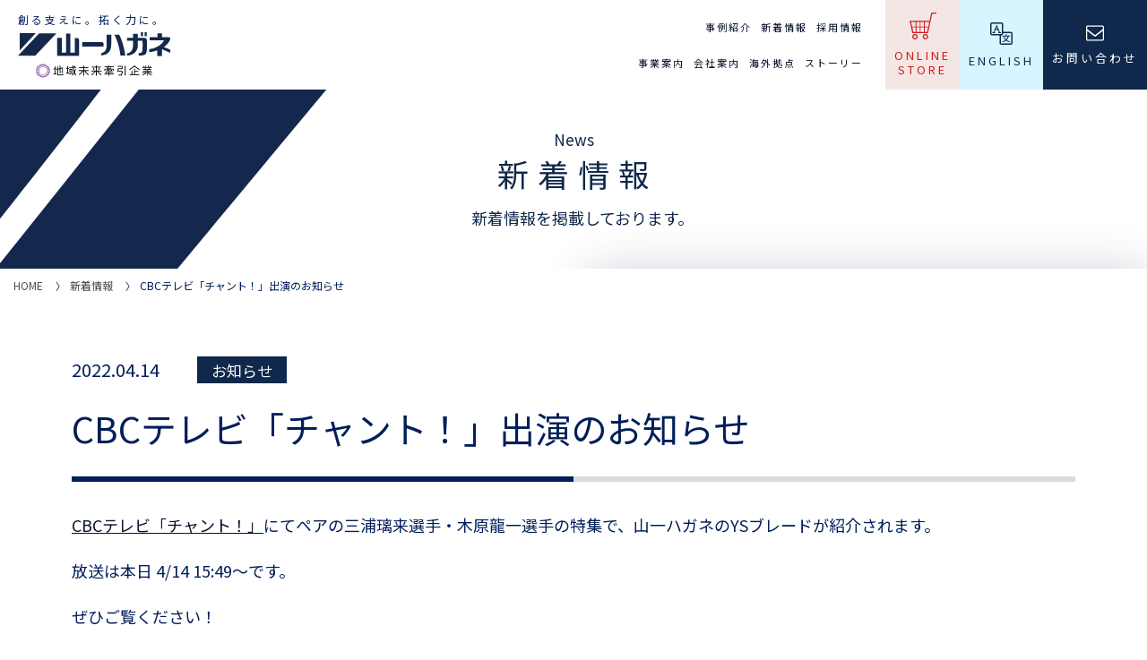

--- FILE ---
content_type: text/html; charset=UTF-8
request_url: https://yamaichi-hagane.jp/news/detail/17/
body_size: 20275
content:
<!DOCTYPE html>
<html lang="ja">
<head>
<meta http-equiv="X-UA-Compatible" content="IE=edge">
<meta http-equiv="Content-Type" content="text/html; charset=utf-8" />
<script type="text/javascript">var deviceUA = window.document; if (navigator.userAgent.indexOf('iPad') > -1) { deviceUA.write('<meta name="viewport" content="width=1200px, user-scalable=yes">'); } else { deviceUA.write('<meta name="viewport" content="width=device-width, user-scalable=yes">'); }</script>
<!-- ▼▼ Global site tag (gtag.js) - Google Analytics ▼▼ -->
<script async src="https://www.googletagmanager.com/gtag/js?id=UA-226368681-1"></script>
<script>
  window.dataLayer = window.dataLayer || [];
  function gtag(){dataLayer.push(arguments);}
  gtag('js', new Date());

  gtag('config', 'UA-226368681-1');
</script>
<!-- ▼▼ Page Base ▼▼ -->
<link rel="icon" href="/src/img/common/favicon.png">
<link rel="shortcut icon" href="/src/img/common/favicon.png">
<link rel="apple-touch-icon" href="/src/img/common/ati.png">
<meta property="og:locale" content="ja_JP" />
<meta property="og:type" content="website" />
<meta property="og:title" content="株式会社山一ハガネ -創る支えに。拓く力に。" />
<meta property="og:description" content="山一ハガネは、高級特殊鋼分野において材料特性を最大限に引き出すための一気通貫体制を整え、AM事業の最先端設計・製造技術をファクトリーモール機能にプラスし、新たなフィールドへ挑戦を続けます。" />
<meta property="og:url" content="https://yamaichi-hagane.jp/news/detail/17/" />
<meta property="og:site_name" content="株式会社山一ハガネ -創る支えに。拓く力に。" />
<meta property="og:image" content="/src/img/common/logo_ogp.png" />
<meta name="Description" content="山一ハガネは、高級特殊鋼分野において材料特性を最大限に引き出すための一気通貫体制を整え、AM事業の最先端設計・製造技術をファクトリーモール機能にプラスし、新たなフィールドへ挑戦を続けます。" />
<!-- ▼▼ CSS Base ▼▼ -->
<link type="text/css" rel="stylesheet" href="/src/css/resources/set-resources.css" />
<link type="text/css" rel="stylesheet" href="/src/css/assets/l_module.css" />
<link type="text/css" rel="stylesheet" href="/src/css/assets/layout.css" />
<!-- ▼▼ Javascript ▼▼ -->
<script type="text/javascript" src="https://code.jquery.com/jquery-3.4.1.min.js"></script>
<script type="text/javascript" src="/src/js/resources/set-resources.js"></script>
<script type="text/javascript" src="/src/js/assets/gimmick.js"></script>
<!--[if lte IE 8]>
	<link rel="shortcut icon" type="image/x-icon" href="/src/img/common/favicon.ico">
	<script type="text/javascript" src="/src/js/resources/selectivizr-min.js"></script>
<![endif]-->
<!--[if lt IE 9]>
	<script src="/src/js/resources/html5.js"></script>
<![endif]-->
<!-- ▼▼ Fonts ▼▼ -->
<link href="https://fonts.googleapis.com/css?family=Roboto:100,100i,300,300i,400,400i,500,500i,700,700i,900,900i|Noto+Sans+JP:100,300,400,500,700,900|Noto+Serif+JP:200,300,400,500,600,700,900" rel="stylesheet">
<!-- <link rel="preconnect" href="https://fonts.googleapis.com">
<link rel="preconnect" href="https://fonts.gstatic.com" crossorigin>
<link href="https://fonts.googleapis.com/css2?family=M+PLUS+1p:wght@100;300;400;500;700;800;900&display=swap" rel="stylesheet"> -->
<!-- Google Tag Manager -->
<!--
<script>(function(w,d,s,l,i){w[l]=w[l]||[];w[l].push({'gtm.start':
new Date().getTime(),event:'gtm.js'});var f=d.getElementsByTagName(s)[0],
j=d.createElement(s),dl=l!='dataLayer'?'&l='+l:'';j.async=true;j.src=
'https://www.googletagmanager.com/gtm.js?id='+i+dl;f.parentNode.insertBefore(j,f);
})(window,document,'script','dataLayer','GTM-N6HXSRM');</script>
-->
<!-- End Google Tag Manager -->

<!-- ▼▼ Page Custom ▼▼ -->
<link rel="canonical" href="https://yamaichi-hagane.jp/news/detail/17/">
<title>CBCテレビ「チャント！」出演のお知らせ | 新着情報 | 【公式】株式会社山一ハガネ／特殊鋼専門商社</title>
<!-- ▲▲ Page Custom ▲▲ -->

<!-- other area -->

</head>

<body class="l_official l_sec third" id="news_detail">
<!-- Google Tag Manager (noscript) -->
<noscript><iframe src="https://www.googletagmanager.com/ns.html?id=GTM-N6HXSRM"
height="0" width="0" style="display:none;visibility:hidden"></iframe></noscript>
<!-- End Google Tag Manager (noscript) --><!-- <header id="gl-header" class="fadein mdl-scrollhide"> -->
<header id="gl-header" class="mdl-scrollhide">


<script src="https://cmp.datasign.co/v2/7ae597228c/cmp.js" async></script>


	<div id="glh-wrap">	
		<div class="glhh-logoarea">
			<div class="glhh-la-item logo">
				<div class="com-tagline">創る支えに。拓く力に。</div>
				<div class="com-logo"><a class="clg-item" href="/"><img src="/src/img/common/logo/l-yamaichihagane-jp-navy.svg" alt="株式会社山一ハガネ"></a></div>
			</div>
			<div class="glhh-la-item chiiki_kenin_kigyou_landscape">
				<img src="/src/img/common/logo/chiiki_kenin_kigyou_landscape.png" alt="地域未来牽引企業">
			</div>
		</div>

		<div id="glnav">
			<div class="glh-scrollarea">
				<div class="n-item businesscontent">
					<a class="n-itm-link parent pc" href="/businesscontent/">事業案内</a>
					<div class="n-itm-link acd-tgl sp">事業案内</div>
					<div class="n-itm-child">
						<ul>
							<li><a href="/businesscontent/toolsteel/">
								<div class="nic-thumb"><img src="/src/img/home/businesscontent/thumb-toolsteel.jpg" alt="工具鋼"></div>
								<span>工具鋼</span>
							</a></li>
							<li><a href="/businesscontent/productionmaterial/">
								<div class="nic-thumb"><img src="/src/img/home/businesscontent/thumb-productionmaterial.jpg" alt="生産材"></div>
								<span>生産材</span>
							</a></li>
							<li><a href="https://ridgelinetool.jp/ target="_blank">
								<div class="nic-thumb"><img src="/src/img/home/businesscontent/thumb-tool.jpg" alt="工具"></div>
								<span>工具</span>
							</a></li>
							<li><a href="/businesscontent/measurement/">
								<div class="nic-thumb"><img src="/src/img/home/businesscontent/thumb-measurement.jpg" alt="超大物測定"></div>
								<span>超大物測定</span>
							</a></li>
							<li><a href="/businesscontent/additivemanufacturing/">
								<div class="nic-thumb"><img src="/src/img/home/businesscontent/thumb-additivemanufacturing.jpg" alt="3Dプリンタ（アディティブマニュファクチャリング）"></div>
								<span>3Dプリンタ（アディティブ<br>マニュファクチャリング）</span>
							</a></li>
							<li><a href="/businesscontent/paintlaser/">
								<div class="nic-thumb"><img src="/src/img/home/businesscontent/thumb-paintlaser.jpg" alt="塗装・レーザー"></div>
								<span>塗装・レーザー</span>

							</a></li>
							<li><a href="/businesscontent/cast/">
								<div class="nic-thumb"><img src="/src/img/home/businesscontent/thumb-cast.jpg" alt="CAST"></div>
								<span>CAST</span>
							</a></li>

							</a></li>
							<li><a href="/businesscontent/ownproducts/">
								<div class="nic-thumb"><img src="/src/img/home/businesscontent/thumb-ownproducts.jpg" alt="自社製品"></div>
								<span>自社製品</span>
							</a></li>
						</ul>
					</div>
				</div>
				<div class="n-item aboutus">
					<a class="n-itm-link parent pc" href="/aboutus/">会社案内</a>
					<div class="n-itm-link acd-tgl sp">会社案内</div>
					<div class="n-itm-child">
						<ul>
							<li><a href="/aboutus/outline/">
								<div class="nic-thumb"><img src="/src/img/home/aboutus/thumb-outline.jpg" alt="企業概要"></div>
								<span>企業概要</span>
							</a></li>
							<li><a href="/aboutus/topmessage/">
								<div class="nic-thumb"><img src="/src/img/home/aboutus/thumb-topmessage.jpg" alt="社長メッセージ"></div>
								<span>社長メッセージ</span>
							</a></li>
							<li><a href="/aboutus/information/">
								<div class="nic-thumb"><img src="/src/img/home/aboutus/thumb-information.jpg" alt="沿革・認定・方針"></div>
								<span>沿革・認定・方針</span>
							</a></li>
							<li><a href="/aboutus/equipment/">
								<div class="nic-thumb"><img src="/src/img/home/aboutus/thumb-equipment.jpg" alt="主要設備"></div>
								<span>主要設備</span>
							</a></li>
						</ul>
					</div>
				</div>
				<div class="n-item overseasbase">
					<a class="n-itm-link parent pc" href="/overseasbase/">海外拠点</a>
					<div class="n-itm-link acd-tgl sp">海外拠点</div>
					<div class="n-itm-child">
						<ul>
							<li><a href="https://yamaichi.com.vn/" target="_blank">
								<div class="nic-thumb"><img src="/src/img/home/overseasbase/thumb-vietnam.jpg" alt="ベトナム"></div>
								<span>ベトナム</span>
							</a></li>
							<li><a href="https://yamaichithailand.com/" target="_blank">
								<div class="nic-thumb"><img src="/src/img/home/overseasbase/thumb-thailand.jpg" alt="タイ"></div>
								<span>タイ</span>
							</a></li>
							<li><a href="https://www.globaltronic.com.sg/" target="_blank">
								<div class="nic-thumb"><img src="/src/img/home/overseasbase/thumb-globaltronic.jpg" alt="Globaltronic"></div>
								<span>Globaltronic</span>
							</a></li>
						</ul>
					</div>
				</div>
				<div class="n-item"><a class="n-itm-link" href="https://yamaichi-hagane.rdy.jp/wp/?cat=2" target="_blank">ストーリー</a></div>
				<div class="n-item"><a class="n-itm-link" href="https://yamaichi-hagane.jp/wp/?page_id=3206" target="_blank">事例紹介</a></div>
				<div class="n-item"><a class="n-itm-link" href="/news/">新着情報</a></div>
				<div class="n-item"><a class="n-itm-link" href="https://yamaichi-hagane.jp/recruit/" target="_blank">採用情報</a></div>
			</div>
		</div>

		<div id="glh-triggerarea">
			<a class="ghta-item store" href="https://www.rakuten.co.jp/yamaichiss/" target="_blank"><i><img src="/src/img/common/icon/shoppingcart-red.svg"></i><span>ONLINE<br>STORE</span></a>
			<a class="ghta-item lang" href="/en/"><i><img src="/src/img/common/icon/translation-navy.svg"></i><span>ENGLISH</span></a>
			<a class="ghta-item inquiry" href="/inquiry/"><i><img src="/src/img/common/icon/email-white.svg"></i><span>お問い合わせ</span></a>
			<a class="ghta-item entry" href="/entry/"><span>エントリー</span></a>
			<div id="glnav-trigger" class="h-item"><div id="gt-wrap"><div id="gt-mark"><span></span><span></span><span></span></div></div></div>
		</div>
	</div>
</header>

<script type="text/javascript">
$(function() {
	$(".n-itm-link.parent").hover(function(){
		$(this).children(".n-itm-child").stop().slideDown(500);
		// $(this).children(".n-itm-child").addClass('open');
	},function(){
		$(this).children(".n-itm-child").stop().slideUp(500);
		// $(this).children(".n-itm-child").removeClass('open');
	});
	$(".n-item").hover(function(){
		$(this).addClass('open');
	},function(){
		$(this).removeClass('open');
	});
});
</script>

<!-- ▼▼ Page Contents ▼▼ -->
<div id="intro">
	<div class="int-ttlarea">
		<div class="int-ttl-item en">News</div>
		<h1 class="int-ttl-item jp">新着情報</h1>
    <div class="int-ttl-des">新着情報を掲載しております。</div>
	</div>
</div>


<div class="breadcrumbs">
	<ol class="breadcrumb-list" itemscope itemtype="https://schema.org/BreadcrumbList">
		<li class="breadcrumb-item" itemprop="itemListElement" itemscope itemtype="https://schema.org/ListItem">
			<a href="https://www.yamaichi-hagane.jp/" itemprop="item"><span itemprop="name">HOME</span></a>
			<meta itemprop="position" content="1" />
		</li>
    <li class="breadcrumb-item" itemprop="itemListElement" itemscope itemtype="https://schema.org/ListItem">
      <a href="https://www.yamaichi-hagane.jp/" itemprop="item"><span itemprop="name">新着情報</span></a>
      <meta itemprop="position" content="1" />
    </li>
		<li class="breadcrumb-item">CBCテレビ「チャント！」出演のお知らせ</li>
	</ol>
</div>
<script type="application/ld+json">
{
  "@context": "https://schema.org",
  "@type": "BreadcrumbList",
  "itemListElement": [
    {
      "@type": "ListItem",
      "position": 1,
      "name": "HOME",
      "item": "https://www.yamaichi-hagane.jp/"
    },
    {
      "@type": "ListItem",
      "position": 2,
      "name": "新着情報",
      "item": "https://www.yamaichi-hagane.jp/news/"
    },
    {
      "@type": "ListItem",
      "position": 3,
      "name": "CBCテレビ「チャント！」出演のお知らせ",
      "item": "https://www.yamaichi-hagane.jp/news/page_url_child/"
    }
  ]
}
</script>


<div class="container newscat-1">
  <div class="pagettl-area">
    <div class="news-dataarea">
      <span class="news-data">2022.04.14</span>
      <span class="news-cat">お知らせ</span>
    </div>
    <h2 class="pta-main">CBCテレビ「チャント！」出演のお知らせ</h2>
  </div>

  <div class="newsdetail-con">
    <p><span style="text-decoration: underline;"><a href="https://hicbc.com/tv/chant/" target="_blank" rel="noopener">CBCテレビ「チャント！」</a></span>にてペアの三浦璃来選手・木原龍一選手の特集で、山一ハガネのYSブレードが紹介されます。</p>
<p>放送は本日 4/14 15:49～です。</p>
<p>ぜひご覧ください！</p>  </div>

<div class="newspagenation"><div class="post_pager_inr"><a class="pgr_txt" href="/news/detail/19/"><img src="/src/img/common/arrow/left-navy.svg" alt="次の記事">&nbsp;次の<br class="sp">記事</a>
<div class="pgr_num"><a class="pgr_num_itm" href="/news/">新着情報<br class="sp">一覧</a></div><a class="pgr_txt" href="/news/detail/15/">前の<br class="sp">記事&nbsp;<img src="/src/img/common/arrow/right-navy.svg" alt="前の記事"></a>
</div></div>
</div>
<!-- ▲▲ Page Contents ▲▲ -->


<footer id="gl-footer">
	<div class="glf-block upper">
		<div class="glf-blk-item">
			<div class="glf-ttlarea">
				<div class="com-logo"><a class="clg-item" href="/"><img src="/src/img/common/logo/l-yamaichihagane-jp-navy.svg" alt="株式会社山一ハガネ"></a></div>
				<div class="com-social">
	<a class="csl-item instagram" target="_blank" href="https://www.instagram.com/yamaichiss/">山一ハガネ公式Instagram</a>
	<a class="csl-item twitter" target="_blank" href="https://twitter.com/Yamaichi_SS">山一ハガネ公式Twitter</a>
	<!-- <a class="csl-item facebook" target="_blank" href="https://www.facebook.com/yamaichi.hagane/">山一ハガネ公式Facebook</a> -->
	<a class="csl-item linkedin" target="_blank" href="https://www.linkedin.com/company/yamaichi-special-steel">山一ハガネ公式LinkedIn</a>
	<a class="csl-item youtube" target="_blank" href="https://www.youtube.com/channel/UCiYsp0o7pexBKtuEJG0Ex0g">山一ハガネ公式YouTube</a>
</div>			</div>
			<div class="f-addressarea">
				<dl class="f-aa-item">
					<dt>本社</dt>
					<dd>
						<span>&#12306;459-8007&emsp;<br class="sp">名古屋市緑区大根山ニ丁目146番地</span>
						<span>
							<a href="tel:052-624-2555">TEL&nbsp;052-624-2555</a>
							FAX&nbsp;052-624-2566
						</span>
					</dd>
				</dl>
				<dl class="f-aa-item">
					<dt>浜松営業所</dt>
					<dd>
						<span>&#12306;430-0825&emsp;<br class="sp">浜松市中央区下江町261-1</span>
						<span>
							<a href="tel:053-425-7821">TEL&nbsp;053-425-7821</a>
							FAX&nbsp;053-425-7823
						</span>
					</dd>
				</dl>
			</div>
			<div class="com-authentication">
	<div class="catc-item"><img src="/src/img/common/authentication/nagoyaacttoadvance-2020.png" alt="名古屋市女性の活躍推進認証企業2020"></div>
	<div class="catc-item"><img src="/src/img/common/authentication/aichijoseikagayaki.png" alt="あいち女性輝きカンパニー認証企業"></div>
	<div class="catc-item"><img src="/src/img/common/authentication/famifureprefaichi.png" alt="愛知ファミリーフレンドリー企業"></div>
</div>		</div>

		<div class="glf-blk-item">
			<div class="f-navarea">
				<div class="fna-block">
					<div class="fna-item">
						<a class="fna-blk-parent pc" href="/businesscontent/">事業内容</a>
						<div class="fna-blk-parent sp acd-tgl">事業内容</div>
						<ul class="fna-blk-child">
							<li class="sp"><a href="/businesscontent/">事業内容インデックス</a></li>
							<li><a href="/businesscontent/toolsteel/">工具鋼</a></li>
							<li><a href="/businesscontent/productionmaterial/">生産材</a></li>
							<li><a href="/businesscontent/measurement/">超大物測定</a></li>
							<li><a href="/businesscontent/additivemanufacturing/">3Dプリンタ（アディティブマニュファクチャリング）</a></li>
							<li><a href="/businesscontent/paintlaser/">塗装・レーザー</a></li>
							<li><a href="/businesscontent/cast/">CAST</a></li>
							<li><a href="/businesscontent/ownproducts/">自社製品</a></li>
						</ul>
					</div>
					<div class="fna-item">
						<a class="fna-blk-parent pc" href="/overseasbase/">海外拠点</a>
						<div class="fna-blk-parent sp acd-tgl">海外拠点</div>
						<ul class="fna-blk-child">
							<li class="sp"><a href="/overseasbase/">海外拠点インデックス</a></li>
							<li><a href="https://yamaichi.com.vn/" target="_blank">ベトナム</a></li>
							<li><a href="https://yamaichithailand.com/" target="_blank">タイ</a></li>
							<li><a href="https://www.globaltronic.com.sg/" target="_blank">Globaltronic</a></li>
						</ul>
					</div>
				</div>
				<div class="fna-block">
					<div class="fna-item">
						<a class="fna-blk-parent pc" href="/aboutus/">会社案内</a>
						<div class="fna-blk-parent sp acd-tgl">会社案内</div>
						<ul class="fna-blk-child">
							<li class="sp"><a href="/aboutus/">会社案内インデックス</a></li>
							<li><a href="/aboutus/outline/">企業概要</a></li>
							<li><a href="/aboutus/topmessage/">社長メッセージ</a></li>
							<li><a href="/aboutus/information/">沿革・認定・方針</a></li>
							<li><a href="/aboutus/equipment/">主要設備</a></li>
						</ul>
					</div>
					<div class="fna-item">
						<a class="fna-blk-parent solo" href="/news/">新着情報</a>
						<a class="fna-blk-parent solo" href="https://yamaichi-hagane.jp/recruit/" target="_blank">採用情報</a>
						<a class="fna-blk-parent solo" href="/inquiry/">お問い合わせ</a>
					</div>
				</div>
			</div>
			<div class="f-bannerarea">
				<a class="fba-item onlinestore" target="_blank" href="https://www.rakuten.co.jp/yamaichiss/"><i><img src="/src/img/common/icon/shoppingcart-red.svg"></i><p>YAMAICHI<strong><span>オンライン</span><span>ストア</span></strong></p></a>
			</div>
		</div>
	</div>

	<div class="glf-block bottom">
		<div class="f-linkarea">
			<a class="fla-item" href="/privacypolicy/">プライバシーポリシー</a>
			<a class="fla-item" href="/terms/">お取引上の注意事項</a>
		</div>

		<div class="f-copy">&copy;&nbsp;株式会社&nbsp;山一ハガネ&nbsp;All&nbsp;Rights&nbsp;Reserved 2021.</div>
	</div>		
</footer>
<a href="#" class="pagetop"><i><img src="/src/img/common/arrow/left-double-red.svg" alt="ページ上部まで戻る"></i><span>PAGE TOP</span></a>


<!-- ▼ エミダス トラッキングコードをここにそのまま貼る ▼ -->

<script>
const _client_id = 77348;
const _conv = 0;
const _version = '3.0';
const current = document.currentScript;
const script = document.createElement('script');
script.src = 'https://beacon.nc-net.or.jp/beacon.min.js';
document.body.appendChild(script);
</script>

<!-- ▲ ここまで ▲ --><!-- ▼▼ Google Tag Manager (noscript) ▼▼ -->
<!-- End Google Tag Manager (noscript) -->

<!-- ▼▼ Page Custom ▼▼ -->
<link type="text/css" rel="stylesheet" href="/src/css/assets/l_sec.css" />
<link type="text/css" rel="stylesheet" href="/src/css/assets/ls_news.css" />
<style type="text/css">
/* ------------------------------------------------ */
@media screen and (min-width: 751px) {}
/* ------------------------------------------------ */
@media screen and (max-width: 750px) {}
</style>
<!-- ▲▲ Page Custom ▲▲ -->


</body>
</html>

--- FILE ---
content_type: text/css
request_url: https://yamaichi-hagane.jp/src/css/assets/l_module.css
body_size: 5611
content:
@charset "UTF-8";

/* ---------------------------------------------------

	Module

--------------------------- */

/* ---------------------------------------------------	

	Common

--------------------------- */
/* ---------------------------
	Common > Text Color
--------------------------- */
.tc-gray { color: rgba(50, 50, 50, 1); }
.tc-red { color: rgba(230, 0, 20, 1); }
.tc-blue { color: rgba(0, 90, 200, 1); }
.tc-lightgreen { color: rgba(15, 185, 225, 1); }
.tc-lightblue { color: rgba(0, 160, 235, 1); }
/* ---------------------------
	Common > Background Color
--------------------------- */
.bc-gray { background-color: rgba(50, 50, 50, 1); color: rgba(255, 255, 255, 1); }
.bc-red { background-color: rgba(230, 0, 20, 1); color: rgba(255, 255, 255, 1); }
.bc-blue { background-color: rgba(0, 90, 200, 1); color: rgba(255, 255, 255, 1); }
.bc-navy { background-color: rgba(15, 40, 75, 1); color: rgba(255, 255, 255, 1); }
/* ---------------------------
	Common > YouTube - iframe
--------------------------- */
.ytb { padding: 56.25% 0 0; position: relative; width: 100%; } .ytb iframe { border: none; height: 100%!important; position: absolute; right: 0; top: 0; width: 100%!important; }
/* ---------------------------
	Common > Anchor
--------------------------- */
.anchor { display: inline-block; position: relative; z-index: -1; }
@media (min-width: 751px) { .anchor { margin-top: -60px; padding-top: 60px; } }
@media (max-width: 750px) { .anchor { margin-top: -30px; padding-top: 30px; } }
/* ---------------------------
	Common > Device
--------------------------- */
@media (min-width: 751px) { .sp, .tb { display: none; } }
@media (max-width: 750px) { .pc, .tb { display: none; } }
/* ---------------------------
	Common > Huck - IE11
--------------------------- */
_:-ms-lang(x)::-ms-backdrop, .selector {}

/* ---------------------------------------------------	

	Fade-In

--------------------------- */
.fadein {
    opacity: 0;
    position: relative;
    transform: translate(0, 100px);
    transition: all 2s;
    -webkit-filter: blur(10px);
    filter: blur(10px);
	}
	.fadein.fdi-on {
		opacity: 1;
		-webkit-transform: translateY(0);
		transform: translateY(0);
		-webkit-filter: blur(0px);
		filter: blur(0px);
		}

/* ---------------------------------------------------	

	Text Fade-In

--------------------------- */
.textfi { position: relative; }
	.textfi-itm {
		display: inline-block;
		position: relative;
		transform: scale(2.0) translate(40px, 20px);
		}
	.textfi-itm:nth-child(1) { transition: opacity 1.2s ease 0.2s, transform 1.2s ease 0.2s; }
	.textfi-itm:nth-child(2) { transition: opacity 1.2s ease 0.4s, transform 1.2s ease 0.4s; }
	.textfi-itm:nth-child(3) { transition: opacity 1.2s ease 0.6s, transform 1.2s ease 0.6s; }
	.textfi-itm:nth-child(4) { transition: opacity 1.2s ease 0.8s, transform 1.2s ease 0.8s; }
	.textfi-itm:nth-child(5) { transition: opacity 1.2s ease 1.0s, transform 1.2s ease 1.0s; }
	.textfi-itm:nth-child(6) { transition: opacity 1.2s ease 1.2s, transform 1.2s ease 1.2s; }
	.textfi-itm:nth-child(7) { transition: opacity 1.2s ease 1.4s, transform 1.2s ease 1.4s; }
	.textfi-itm:nth-child(8) { transition: opacity 1.2s ease 1.6s, transform 1.2s ease 1.6s; }
	.textfi-itm:nth-child(9) { transition: opacity 1.2s ease 1.8s, transform 1.2s ease 1.8s; }
	.textfi-itm:nth-child(10) { transition: opacity 1.2s ease 2.0s, transform 1.2s ease 2.0s; }
	.textfi-itm:nth-child(11) { transition: opacity 1.2s ease 2.2s, transform 1.2s ease 2.2s; }
	.textfi-itm:nth-child(12) { transition: opacity 1.2s ease 2.4s, transform 1.2s ease 2.4s; }
	.textfi-itm:nth-child(13) { transition: opacity 1.2s ease 2.6s, transform 1.2s ease 2.6s; }
	.textfi-itm:nth-child(14) { transition: opacity 1.2s ease 2.8s, transform 1.2s ease 2.8s; }
	.textfi-itm:nth-child(15) { transition: opacity 1.2s ease 3.0s, transform 1.2s ease 3.0s; }
	.textfi-itm:nth-child(16) { transition: opacity 1.2s ease 3.2s, transform 1.2s ease 3.2s; }
	.textfi-itm:nth-child(17) { transition: opacity 1.2s ease 3.4s, transform 1.2s ease 3.4s; }
	.textfi-itm:nth-child(18) { transition: opacity 1.2s ease 3.6s, transform 1.2s ease 3.6s; }

/* ---------------------------------------------------	

	Accordion

--------------------------- */
.acd-wrap {}
	.acd-tgl {}
	.acd-child { display: none; }
	.acd-open {}

/* ---------------------------------------------------	

	Tab

--------------------------- */
.tab-wrap {}
	.tab-item {
		-webkit-transition: all 0.2s ease-out;
		transition: all 0.2s ease-out;
		}
.tabcon-wrap {}
	.tabcon-item { display: none; }
	.tabcon-item.is-show { display: block; }

/* ---------------------------------------------------	

	Slider - Slick

--------------------------- */
.slick-slide {
	outline: none;
	text-align: center;
	}
.slick-slide img { margin: 0 auto; }
.slick-slider .slick-track, .slick-slider .slick-list {
	overflow: hidden;
	height: 100%;
	}
.slick-prev:before,
.slick-next:before { font-size: 0; }
.slick-prev:hover,
.slick-prev:focus,
.slick-next:hover,
.slick-next:focus {
	color: transparent;
	outline: none;
	/*
	background: transparent;
	*/
	}
.slick-prev:hover:before,
.slick-prev:focus:before,
.slick-next:hover:before,
.slick-next:focus:before { opacity:1; }

/* ---------------------------------------------------	

	Particle-JS

--------------------------- */
#particles-js {
	bottom: 0;
	left: 0;
	position: absolute;
	right: 0;
	top: 0;
	z-index: -1;
	}

/* ---------------------------------------------------

	Print

--------------------------- */
@media print {}
/* ------------------------ */
@media print and (min-width: 751px) {}
/* ------------------------ */
@media print and (max-width: 750px) {}


--- FILE ---
content_type: text/css
request_url: https://yamaichi-hagane.jp/src/css/assets/layout.css
body_size: 39384
content:
@charset "UTF-8";

/* ---------------------------------------------------

	Layout - All Page Common

--------------------------- */
* {
    margin: 0;
    padding: 0;
    -webkit-overflow-scrolling: touch;
    overflow-scrolling: touch;
	}
html,body { height: 100%; }
body {
    background: transparent;
    color: rgba(0, 30, 90, 1);
    cursor: default;
    display: block;
    font-family: 'Noto Sans JP', sans-serif,"Montserrat","游ゴシック",YuGothic,"ヒラギノ角ゴ ProN W3","Hiragino Kaku Gothic ProN","メイリオ",Meiryo,sans-serif;
    /*font-family: 'M PLUS 1p',sans-serif,"Montserrat","游ゴシック",YuGothic,"ヒラギノ角ゴ ProN W3","Hiragino Kaku Gothic ProN","メイリオ",Meiryo,sans-serif;*/
    font-weight: 400;
    height: 100%;
    line-height: 1.5;
    overflow-x: hidden;
    position: relative;
    vertical-align: baseline;
    width: 100%;
    box-sizing: border-box;
    -webkit-overflow-scrolling: touch;
    overflow-scrolling: touch;
    -webkit-text-size-adjust: 100%;
    text-size-adjust: 100%;
    -webkit-print-color-adjust: exact;
    print-color-adjust: exact;
	}
a,a:hover {
	color: rgba(10, 20, 45, 1);
	text-decoration: none;
	}
a:link {}
a:visited {}
img {
    margin: 0;
    padding: 0;
    max-width: 100%;
    vertical-align: bottom;
    outline: none;
	}
img:hover { outline: none; }
ul { list-style: none; }
h1,h2,h3,h4,h5,h6 {
    font-weight: 400;
    margin: 0;
	}
p {
    -webkit-transform: rotate(0.0001deg);
    transform: rotate(0.0001deg);
	}
input,select,textarea { font-size: 16px; }
button { cursor: pointer; }
/* ------------------------ */
@media (min-width: 751px) {
body { padding-top: 100px; }
}
/* ------------------------ */
@media (max-width: 750px) {
body { padding-top: 60px; }
}

/* ---------------------------------------------------	

	Common

--------------------------- */
/* ---------------------------
	Common > body
--------------------------- */
body.glnav-open { overflow: hidden; }
/* ---------------------------
	Common > Logo
--------------------------- */
.com-logo {}
	.clg-item {
		position: relative;
		display: flex;
		align-items: center;
		justify-content: center;
		}
		.clg-item img { width: 100%; }
/* ---------------------------
	Common > Social
--------------------------- */
.com-social {
	display: flex;
	align-items: center;
	justify-content: flex-start;
	flex-wrap: wrap;
	}
	.csl-item {
		background-position: center;
		background-repeat: no-repeat;
		background-size: cover;
		color: transparent;
		display: inline-flex;
		font-size: 0;
		text-indent: -9999px;
		vertical-align: middle;
		border-radius: 50%;
		}
	/* Common > Social > Scheme */
	.csl-item.instagram { background-image: url(/src/img/common/icon/instagram.png); }
	.csl-item.twitter { background-image: url(/src/img/common/icon/twitter.png); }
	.csl-item.facebook { background-image: url(/src/img/common/icon/facebook.png); }
	.csl-item.linkedin { background-image: url(/src/img/common/icon/linkedin.png); }
	.csl-item.youtube { background-image: url(/src/img/common/icon/youtube.png); }
/* ---------------------------
	Common > Authentication
--------------------------- */
.com-authentication {
	display: flex;
	align-items: center;
	justify-content: flex-start;
	/*flex-wrap: wrap;*/
	}
	.catc-item {
		display: inline-flex;
		align-items: center;
		justify-content: center;
		}
		.catc-item img { width: 100%; }
/* ---------------------------
	Common > Link Area
--------------------------- */
.com-linkarea {}
	.com-link-item {
		position: relative;
		display: inline-flex;
		align-items: center;
		justify-content: flex-start;
		}
	.com-link-item:before {
		background-position: center;
		background-repeat: no-repeat;
		content: '';
		position: relative;
		display: inline-flex;
		align-items: center;
		justify-content: center;
		}
	/* Common > Link Area > Scheme */
	.com-link-item.radius:before { border-radius: 50%; }
	.com-link-item.navy { color: rgba(10, 20, 45, 1); }
	.com-link-item.arrow.navy:before {
		background-image: url(/src/img/common/arrow/right-navy.svg);
		border: 1px solid rgba(10, 20, 45, 1);
		}
/* ------------------------ */
@media (min-width: 751px) {
.com-linkarea {}
	.com-link-item { transition: all .3s; }
	.com-link-item:before {
		margin-right: 15px;
		transition: all .3s;
		}
	/* Common > Link Area > Scheme */
	.com-link-item.radius:before {
		background-size: 15px 15px;
		height: 25px;
		width: 25px;
		}
	.com-link-item.arrow.navy { font-size: 20px; }
	/* Common > Link Area > Hover */
	.com-link-item.radius:hover:before {
		margin-right: 25px;
		transform: rotate(360deg);
		}
}
/* ------------------------ */
@media (max-width: 750px) {
.com-linkarea {}
	.com-link-item {}
	.com-link-item:before { margin-right: 15px; }
	/* Common > Link Area > Scheme */
	.com-link-item.radius:before {
		background-size: 10px 10px;
		height: 20px;
		width: 20px;
		}
	.com-link-item.arrow.navy { font-size: 17px; }
}

/* ---------------------------------------------------

	Header

--------------------------- */
#gl-header {
	background-color: rgba(255, 255, 255, 1);
	left: 0;
	position: fixed;
	right: 0;
	top: 0;
	z-index: 100;
	transition: all .4s ease;
	}
	#glh-wrap {
		position: relative;
		display: flex;
		align-items: center;
		justify-content: flex-end;
		position: relative;
		}
/* ------------------------ */
@media (min-width: 751px) {
#gl-header {}
	#glh-wrap {}
	/* header > Scheme > Scroll */
	.scrollactive #gl-header {
		/*
		background-color: rgba(255, 255, 255, .3);
		-webkit-backdrop-filter: blur(10px);
		backdrop-filter: blur(10px);
		*/
		}
	#gl-header.mdl-scrollhide.hide { margin-top: -100px; }
	.scrollactive #gl-header:hover { background-color: rgba(255, 255, 255, 1); }
	/* header > Scheme > IE Huck */
	_:-ms-lang(x)::-ms-backdrop, .scrollactive #gl-header {
		background-color: rgba(255, 255, 255, 1);
		-webkit-backdrop-filter: none;
		backdrop-filter: none;
		}
	/*_:-ms-lang(x)::-ms-backdrop, #gl-header.mdl-scrollhide.hide { margin-top: 0; }*/
}
/* ------------------------ */
@media (max-width: 750px) {
#gl-header {}
#gl-header:before {
	background-color: rgba(255, 255, 255, 1);
	content: '';
    height: 0;
    left: 0;
	opacity: 0;
	right: 0;
	position: fixed;
	top: 0;
	visibility: hidden;
	width: 100vw;
	z-index: 0;
	transition: all .75s;
	}
	#glh-wrap { z-index: 1; }
	/* header > Scheme > Open */
	.glnav-open #gl-header:before {
		height: 100vh;
		opacity: 1;
		visibility: visible;
		}
	/* header > Scheme > Scroll */
	#gl-header.mdl-scrollhide.hide { margin-top: -60px; }
}
	/* -----------------------
		Header > Logo Area
	----------------------- */
	.glhh-logoarea {
		left: 0;
		position: absolute;
		z-index: 1;
		display: flex;
		align-items: center;
		justify-content: center;
		}
		.glhh-la-item { transition: all .3s; }
		.glhh-la-item.chiiki_kenin_kigyou_landscape {
			overflow: hidden;
			position: relative;
			}
			.glhh-la-item.chiiki_kenin_kigyou_landscape img {
				position: relative;
				transition: all .3s;
				}
	/* ------------------------ */
	@media (min-width: 751px) {
	.glhh-logoarea {
		padding: 0 10px;
		top: 50%;
		transform: translateY(-50%);
		}
		.glhh-la-item { padding: 0 20px; }
		.glhh-la-item.logo { max-width: 280px; }
			.glhh-logoarea .com-tagline {
				font-size: 14px;
				letter-spacing: 3px;
				margin-bottom: 5px;
				}
			.glhh-logoarea .clg-item { width: 180px; }
		.glhh-la-item.chiiki_kenin_kigyou_landscape img { width: 180px; }
	}
	/* ------------------------ */
	@media (min-width: 751px) and (max-width: 1280px) {
	.glhh-logoarea { padding: 0 10px; }
		.glhh-la-item { padding: 0 10px; }
			.glhh-logoarea .com-tagline {
				font-size: 12px;
				letter-spacing: 3px;
				margin-bottom: 5px;
				}
			.glhh-logoarea .clg-item { width: 170px; }
	}
	/* ------------------------ */
	@media (min-width: 751px) and (max-width: 930px) {
	.glhh-la-item.chiiki_kenin_kigyou_landscape img { margin-top: 10px; }
	}
	/* ------------------------ */
	@media (max-width: 1429px) {
	.glhh-logoarea { flex-direction: column; }
		.glhh-la-item.chiiki_kenin_kigyou_landscape img { width: 130px; }
	}
	/* -------------------- */
	@media (max-width: 750px) {
	.glhh-logoarea {
		background-color: rgba(255, 255, 255, 1);
		padding: 10px 15px;
		top: 0;
		border-radius: 0 0 10px;
		}
		.glhh-la-item {}
			.glhh-logoarea .com-tagline {
				font-size: 10px;
				letter-spacing: 1px;
				margin-bottom: 5px;
				}
			.glhh-logoarea .clg-item { width: 120px; }
		.glhh-la-item.chiiki_kenin_kigyou_landscape img { width: 110px; }
		/* */
		#gl-header.mdl-scrollhide.hide .glhh-la-item.chiiki_kenin_kigyou_landscape { margin-top: -30px; }
			#gl-header.mdl-scrollhide.hide .glhh-la-item.chiiki_kenin_kigyou_landscape img { transform: scaleX(1.0) scaleY(0.0); }
	}
	/* -----------------------
		Header > Glnav
	----------------------- */
	#glnav {
		position: relative;
		transition: all .4s ease;
		}
		.glh-scrollarea { transition: all .3s ease; }
			.n-item {
				position: relative;
				display: inline-flex;
				align-items: center;
				justify-content: center;
				flex-wrap: wrap;
				}
				.n-itm-link {
					color: rgba(10, 20, 45, 1);
					position: relative;
					display: flex;
					align-items: center;
				    box-sizing: border-box;
					}
		/* Header > Glnav > Child */
		.n-itm-child {
			overflow: hidden;
			width: 100%;
			}
			.n-itm-child ul {
				margin: 0 auto;
				display: flex;
				align-items: flex-start;
				justify-content: center;
				box-sizing: border-box;
				}
				.n-itm-child ul li {
					display: inline-flex;
					align-items: center;
					justify-content: center;
					box-sizing: border-box;
					}
					.n-itm-child ul li a {
						display: flex;
						align-items: center;
						justify-content: center;
						flex-direction: column;
						}
						.n-itm-child ul li a .nic-thumb {
							overflow: hidden;
							position: relative;
							}
						.n-itm-child ul li a span { text-align: center; }
	/* ------------------------ */
	@media (min-width: 751px) {
	#glnav { left: 0 !important; }
		.glh-scrollarea {}
			.n-item {}
				.n-itm-link {
					font-size: 15px;
					line-height: 1;
					letter-spacing: 2px;
					height: 100px;
					padding: 0 20px;
					justify-content: center;
					transition: all .4s ease;
					}
				.n-itm-link.sp { display: none; }
		/* header > Glnav > Scheme */
		.scrollactive #glnav { padding-left: 20px; }
		/* header > Glnav > Hover */
		.n-item.open { background-color: rgba(0, 90, 200, 1); }
			.n-item.open .n-itm-link { color: rgba(255, 255, 255, 1); } 
		.n-itm-link:hover { color: rgba(0, 80, 255, 1); }
		/* Header > Glnav > Child */
		.n-itm-child {
			background-color: rgba(240, 240, 240, 1);
			display: block !important;
			left: 0;
			position: fixed;
			top: 100px;
			z-index: -1;
			transition: all .3s linear;
			box-shadow: 0 10px 50px rgba(0, 0, 0, .2);
			/*
			background-color: #0f284b;
			background-image: linear-gradient(135deg, #0f284b 0%, #004fff 100%);
			background-color: rgba(255, 255, 255, .8);
			-webkit-backdrop-filter: blur(10px);
			backdrop-filter: blur(10px);
			*/
			}
			.n-itm-child ul { padding: 30px; }
				.n-itm-child ul li {
					max-width: 320px;
					padding: 10px;
					}
					.n-itm-child ul li a {}
						.n-itm-child ul li a .nic-thumb { transition: all .3s; }
						.n-itm-child ul li a span {
							font-size: 15px;
							margin-top: 5px;
							transition: all .3s;
							}
			/* Header > Glnav > Open */
			.n-itm-child { height: 0; }
			#gl-header.mdl-scrollhide.hide .n-itm-child { height: 0; }
			.n-item.businesscontent:hover > .n-itm-child { height: 320px; }
			.n-item.aboutus:hover > .n-itm-child { height: 320px; }
			.n-item.overseasbase:hover > .n-itm-child { height: 320px; }
			.n-item:hover { transition: all .3s ease-out; }
			/* Header > Glnav > Hover */
			.n-itm-child ul li a:hover .nic-thumb {
				transform: scale(0.9);
				box-shadow: 5px -5px 30px rgba(0, 0, 0, .2);
				}
			.n-itm-child ul li a:hover span { color: rgba(0, 90, 200, 1); }
	}
	/* ------------------------ */
	@media (min-width: 751px) and (max-width: 1629px) {
		.n-itm-link {
			padding: 0 10px;
			font-size: 13px;
			}
	}
	/* ------------------------ */
	@media (min-width: 751px) and (max-width: 1379px) {
		.glh-scrollarea {
			max-width: 280px;
			display: flex;
			align-items: center;
			justify-content: flex-end;
			flex-wrap: wrap;
			flex-flow: wrap-reverse;
			}
		.n-itm-link {
			font-size: 11px;
			height: 40px;
			padding: 0 5px;
			/*align-items: flex-end;*/
			}
		/*.n-itm-link.parent {
			height: 55px;
			align-items: center;
			}*/
			.n-itm-child ul { flex-wrap: wrap; }
				.n-itm-child ul li { max-width: 33.33333333333333%; }
			/* Header > Glnav > Open */
			.n-item.businesscontent:hover > .n-itm-child { height: 500px; }
			.n-item.aboutus:hover > .n-itm-child { height: 480px; }
			.n-item.overseasbase:hover > .n-itm-child { height: 270px; }
	}
	/* -------------------- */
	@media (max-width: 750px) {
	#glnav {
		min-height: calc(100vh - 60px);
		opacity: 0;
		position: fixed;
		left: 200%;
		top: 0;
		transition: opacity 1s;
		}
		.glh-scrollarea {
			height: 100vh;
			overflow-x: hidden;
			overflow-y: scroll;
			padding: 35px 35px 160px;
			box-sizing: border-box;
			}
			.n-item {
				border-bottom: 1px solid rgba(0, 0, 0, .2);
				display: flex;
				justify-content: flex-start;
				}
				.n-itm-link {
					font-size: 18px;
					line-height: 1;
					letter-spacing: 5px;
					opacity: 0;
					padding: 30px 0;
					width: 100%;
					justify-content: flex-start;
					transform: scale(1.5) translate(80px, -20px);
					}
				.n-itm-link.acd-tgl:after {
					background-image: url(/src/img/common/icon/plus-navy.svg);
					background-position: center;
					background-size: cover;
					content: '';
					height: 35px;
					position: absolute;
					right: 0;
					top: 50%;
					width: 35px;
					transform: translateY(-50%);
					transition: all .3s;
					}
				.n-item:nth-child(1) .n-itm-link { transition: opacity 1.2s ease 0.2s, transform 1.2s ease 0.2s; }
				.n-item:nth-child(2) .n-itm-link { transition: opacity 1.2s ease 0.4s, transform 1.2s ease 0.4s; }
				.n-item:nth-child(3) .n-itm-link { transition: opacity 1.2s ease 0.6s, transform 1.2s ease 0.6s; }
				.n-item:nth-child(4) .n-itm-link { transition: opacity 1.2s ease 0.8s, transform 1.2s ease 0.8s; }
				.n-item:nth-child(5) .n-itm-link { transition: opacity 1.2s ease 1.0s, transform 1.2s ease 1.0s; }
				.n-item:nth-child(6) .n-itm-link { transition: opacity 1.2s ease 1.2s, transform 1.2s ease 1.2s; }
				.n-item:nth-child(7) .n-itm-link { transition: opacity 1.2s ease 1.4s, transform 1.2s ease 1.4s; }
				.n-item:nth-child(8) .n-itm-link { transition: opacity 1.2s ease 1.6s, transform 1.2s ease 1.6s; }
				.n-item:nth-child(9) .n-itm-link { transition: opacity 1.2s ease 1.8s, transform 1.2s ease 1.8s; }
				.n-itm-link.pc { display: none; }
		/* Header > Glnav > Open */
		.glnav-open #gt-wrap {}
			.glnav-open #glnav {
				left: 0;
				opacity: 1;
				padding-bottom: 60px;
				padding-top: 60px;
				width: 100%;
				}
				.glnav-open .n-item {}
					.glnav-open .n-itm-link {
						opacity: 1;
						transform: scale(1) translate(0);
						}
					.acd-open .n-itm-link { color: rgba(0, 90, 200, 1); }
					.acd-open .n-itm-link.acd-tgl:after { transform: translateY(-50%) rotate(135deg); }
		/* Header > Glnav > Child */
		.n-itm-child { display: none; }
			.n-itm-child ul {
				flex-wrap: wrap;
				justify-content: flex-start;
				}
				.n-itm-child ul li { width: 50%; }
					.n-itm-child ul li a { padding-bottom: 20px; }
						.n-itm-child ul li a .nic-thumb {}
						.n-itm-child ul li a span {
							font-size: 13px;
							margin-top: 7.5px;
							}
	}
	/* -----------------------
		Header > Trigger Area
	----------------------- */
	#glh-triggerarea {
		position: relative;
		z-index: 1;
		display: inline-flex;
		align-items: center;
		justify-content: flex-end;
		transition: all .4s ease;
		}
		.ghta-item {
			display: inline-flex;
			align-items: center;
			justify-content: center;
			flex-direction: column;
		    box-sizing: border-box;
			}
			.ghta-item i img {}
			.ghta-item span {
				text-align: center;
				display: inline-flex;
				align-items: center;
				justify-content: center;
				}
		/* header > Trigger Area > Scheme */
		.ghta-item.store {
			background-color: rgba(245, 230, 230, 1);
			color: rgba(205, 30, 25, 1);
			}
		.ghta-item.lang {
			background-color: rgba(215, 245, 255, 1);
			color: rgba(15, 40, 75, 1);
			}
		.ghta-item.lang.cs {
			background-color: rgba(0, 0, 0, .2);
			color: rgba(0, 0, 0, .5);
			cursor: default;
			opacity: .4;
			pointer-events: none;
			}
		/*.ghta-item.store,*/
		.ghta-item.inquiry {
			background-color: rgba(15, 40, 75, 1);
			color: rgba(255, 255, 255, 1);
			}
		.ghta-item.entry {}
		.l_official .ghta-item.entry { display: none; }
	/* ------------------------ */
	@media (min-width: 751px) {
	#glh-triggerarea { padding-left: 20px; }
		.ghta-item {
			height: 100px;
			padding: 0 15px;
			}
			.ghta-item i img { margin-bottom: 10px; }
			.ghta-item span {
				font-size: 15px;
				line-height: 1.25;
				letter-spacing: 3px;
				}
		/* header > Trigger Area > Scheme */
		.ghta-item.store i img { width: 30px; }
		.ghta-item.lang i img { width: 25px; }
		.ghta-item.inquiry i img { width: 20px; }
		#glnav-trigger { display: none; }
		/* Header > Trigger Area > IE Huck */
		/*
		_:-ms-lang(x)::-ms-backdrop, .scrollactive #gl-header { background-color: rgba(255, 255, 255, 0); }
		_:-ms-lang(x)::-ms-backdrop, .scrollactive #glnav,
		_:-ms-lang(x)::-ms-backdrop, .scrollactive #glh-triggerarea { background-color: rgba(255, 255, 255, .8); }
		_:-ms-lang(x)::-ms-backdrop, .scrollactive #glnav { border-radius: 0 0 0 10px; }
		*/
	}
	/* ------------------------ */
	@media (min-width: 751px) and (max-width: 1400px) {
		.ghta-item { padding: 0 10px; }
			.ghta-item span { font-size: 13px; }
	}
	/* ------------------------ */
	@media (min-width: 751px) and (max-width: 1110px) {
	#glh-triggerarea { padding-left: 10px; }
	}
	/* -------------------- */
	@media (max-width: 750px) {
	#glh-triggerarea { margin-left: 151px; }
		.ghta-item {
			height: 60px;
			width: 55px;
			}
			.ghta-item i img {}
			.ghta-item span {
				font-size: 0;
				text-indent: -9999px;
				color: transparent;
				}
		/* header > Trigger Area > Scheme */
		.ghta-item.store i img { width: 25px; }
		.ghta-item.lang i img { width: 25px; }
		.ghta-item.inquiry i img { width: 20px; }
		#glnav-trigger {
			background-color: rgba(255, 255, 255, 1);
			color: rgba(70, 70, 70, 1);
			cursor: pointer;
			display: table;
			height: 60px;
			width: 59px;
		    transition: all .3s ease;
			}
			#gt-wrap {
				display: table-cell;
				height: 100%;
				width: 100%;
				vertical-align: middle;
				text-align: center;
			    transition: all .3s ease;
				}
				#gt-mark {
				    margin: 0 auto;
				    height: 20px;
				    position: relative;
				    width: 25px;
				    z-index: 200;
					}
					#gt-mark span {
						background-color: rgba(70, 70, 70, 1);
						display: block;
						height: 4px;
						position: absolute;
						width: 25px;
					    transition: all .3s ease;
						border-radius: 2px;
						}
						#gt-mark span:nth-child(1) { top: 0; }
						#gt-mark span:nth-child(2) { top: 8px; }
						#gt-mark span:nth-child(3) { bottom: 0; }
				#gt-txt {
					font-size: 14px;
					font-weight: 700;
					letter-spacing: -1px;
					margin-top: 3px;
					word-break: keep-all;
					}
		/* header > Trigger Area > Open */
		.glnav-open #gt-mark span {}
		.glnav-open #gt-mark span:nth-child(1) {
			top: 0;
        	-webkit-transform: translateY(10px) rotate(-45deg);
        	transform: translateY(10px) rotate(-45deg);
			}
		.glnav-open #gt-mark span:nth-child(2) { width: 0; }
		.glnav-open #gt-mark span:nth-child(3) {
			top: 19px;
        	-webkit-transform: translateY(-10px) rotate(45deg);
        	transform: translateY(-10px) rotate(45deg);
			}
	}

/* ---------------------------------------------------

	Intro

--------------------------- */
#intro { position: relative; }
/* ------------------------ */
@media (min-width: 751px) {
#intro {}
}
/* ------------------------ */
@media (max-width: 750px) {
#intro {}
}

/* ---------------------------------------------------

	container

--------------------------- */
.container { position: relative; }
/* ------------------------ */
@media (min-width: 751px) {
.container {}
}
/* ------------------------ */
@media (max-width: 750px) {
.container {}
}

/* ---------------------------------------------------

	News

--------------------------- */
/* Category List */
.newscategorylist {
	margin: 0 auto;
	display: flex;
	flex-wrap: wrap;
	align-items: center;
	justify-content: flex-start;
	box-sizing: border-box;
	}
	.ncl-item {
		border: 1px solid;
		display: inline-flex;
		align-items: center;
		justify-content: center;
		border-radius: 100px;
		}
	.ncl-item.newscat-1 { border-color: rgba(15, 40, 75, 1); color: rgba(15, 40, 75, 1); }
	.ncl-item.newscat-2 { border-color: rgba(165, 0, 0, 1); color: rgba(165, 0, 0, 1); }
	.ncl-item.newscat-3 { border-color: rgba(0, 160, 230, 1); color: rgba(0, 160, 230, 1); }
	.ncl-item.newscat-4 { border-color: rgba(85, 85, 85, 1); color: rgba(85, 85, 85, 1); }
	.ncl-item.current { background-color: rgba(150, 150, 150, 1); color: rgba(255, 255, 255, 1); }
	.ncl-item.newscat-1.current { background-color: rgba(15, 40, 75, 1); color: rgba(255, 255, 255, 1); }
	.ncl-item.newscat-2.current { background-color: rgba(165, 0, 0, 1); color: rgba(255, 255, 255, 1); }
	.ncl-item.newscat-3.current { background-color: rgba(0, 160, 230, 1); color: rgba(255, 255, 255, 1); }
	.ncl-item.newscat-4.current { background-color: rgba(85, 85, 85, 1); color: rgba(255, 255, 255, 1); }
/* List */
.newslist-wrap {}
	.newslist { margin: 0 auto; }
		.newslist-item {
			border-bottom: 1px solid rgba(220, 220, 220, 1);
			position: relative;
			display: flex;
			align-items: center;
			justify-content: flex-start;
			}
			.newslist-item .new {
				border-bottom: 1px solid rgba(229, 34, 134, 1);
				color: rgba(229, 34, 134, 1);
				font-style: oblique;
				width: 100%;
				display: inline-flex;
				align-items: center;
				justify-content: flex-start;
				}
	/* List > Scheme */
	#home .newslist-item:nth-child(n+4) { display: none; }
/* Data Area */
.news-dataarea {
	position: relative;
	display: flex;
	flex-wrap: wrap;
	align-items: center;
	justify-content: flex-start;
	}
	.news-data {}
	.news-cat {
		color: rgba(255, 255, 255, 1);
		display: inline-flex;
		align-items: center;
		justify-content: center;
		}
	.newscat-1 .news-cat { background-color: rgba(15, 40, 75, 1); }
	.newscat-2 .news-cat { background-color: rgba(165, 0, 0, 1); }
	.newscat-3 .news-cat { background-color: rgba(0, 160, 230, 1); }
	.newscat-4 .news-cat { background-color: rgba(85, 85, 85, 1); }
/* Title */
.news-ttl {
	color: rgba(0, 0, 0, 1);
	font-weight: 400;
	}
a.newslist-item .news-ttl { color: rgba(0, 0, 0, 1); }
/* Pagenation */
.newspagenation { margin: 0 auto; }
	.post_pager_inr {
		display: flex;
		align-items: center;
		justify-content: center;
		}
		.pgr_txt {
			display: flex;
			align-items: center;
			justify-content: center;
			}
			.pgr_txt img {
				max-width: none;
				width: auto;
				}
		.pgr_num {
			display: flex;
			flex-wrap: wrap;
			align-items: center;
			justify-content: center;
			}
			.pgr_num_itm {
				border-left: 1px solid rgba(220, 220, 220, 1);
				border-right: 1px solid rgba(220, 220, 220, 1);
				display: inline-flex;
				align-items: center;
				justify-content: center;
				}
	/* Pagenation > Scheme */
	.pgr_num_itm.active {
		background-color: rgba(15, 40, 75, 1);
		color: rgba(255, 255, 255, 1);
		}
/* ------------------------ */
@media (min-width: 751px) {
/* Category List */
.newscategorylist {
	max-width: 1200px;
	padding: 50px 30px;
	}
	.ncl-item {
		font-size: 20px;
		height: 50px;
		margin: 0 15px 20px;
		width: 195px;
		transition: all .3s;
		}
	/* Category List > Hover */
	.ncl-item.current:hover { background-color: rgba(150, 150, 150, 1); color: rgba(255, 255, 255, 1); }
	.ncl-item.newscat-1:hover { background-color: rgba(15, 40, 75, 1); color: rgba(255, 255, 255, 1); }
	.ncl-item.newscat-2:hover { background-color: rgba(165, 0, 0, 1); color: rgba(255, 255, 255, 1); }
	.ncl-item.newscat-3:hover { background-color: rgba(0, 160, 230, 1); color: rgba(255, 255, 255, 1); }
	.ncl-item.newscat-4:hover { background-color: rgba(85, 85, 85, 1); color: rgba(255, 255, 255, 1); }
/* List */
.newslist-wrap {}
	.newslist { max-width: 1200px; }
		.newslist-item {
			padding: 50px 0;
			transition: all .3s;
			}
			.newslist-item .new {
				font-size: 18px;
				letter-spacing: 3px;
				height: 25px;
				margin-bottom: 10px;
				}
	/* List > Hover */
	a.newslist-item:hover { box-shadow: 0 0 30px rgba(0, 0, 0, .1); }
/* Data Area */
.news-dataarea {
	min-width: 250px;
	max-width: 250px;
	padding-right: 50px;
	transition: all .3s;
	}
	.news-data {
		font-size: 20px;
		min-width: 140px;
		}
	.news-cat {
		font-size: 17px;
		height: 30px;
		min-width: 100px;
		max-width: 100px;
		}
	/* Data Area > Hover */
	a.newslist-item:hover .news-dataarea {
		padding-left: 25px;
		padding-right: 25px;
		}
/* Title */
.news-ttl {
	font-size: 17px;
	line-height: 1.75;
	padding-right: 20px;
	transition: all .3s;
	}
	/* Title > Hover */
	a.newslist-item:hover .news-ttl { color: rgba(15, 40, 75, 1); }
/* Pagenation */
.newspagenation { margin-top: 50px; }
	.post_pager_inr {}
		.pgr_txt { transition: all .3s; }
		.pgr_num { margin: 0 20px; }
			.pgr_num_itm {
				margin: 5px 0;
				transition: all .3s;
				}
	/* Pagenation > Scheme */
	#news .pgr_txt,
	#news .pgr_num_itm {
		font-size: 30px;
		height: 50px;
		}
	#news .pgr_txt {
		margin: 0 5px;
		width: 40px;
		}
		#news .pgr_txt img { height: 30px; }
	#news .pgr_num_itm {
		font-size: 30px;
		width: 60px;
		}
	#news_detail .pgr_txt,
	#news_detail .pgr_num_itm {
		font-size: 20px;
		padding: 0 30px;
		min-width: 130px;
		}
		#news_detail .pgr_txt img {
			margin: 0 15px;
			height: 20px;
			}
	/* Pagenation > Hover */
	.pgr_txt:hover { opacity: .3; }
	#news .pgr_num_itm:hover {
		background-color: rgba(15, 40, 75, 1);
		color: rgba(255, 255, 255, 1);
		}
	#news_detail .pgr_num_itm:hover { opacity: .3; }
}
/* ------------------------ */
@media (max-width: 750px) {
/* Category List */
.newscategorylist { padding: 30px 20px; }
	.ncl-item {
		font-size: 16px;
		height: 50px;
		margin: 0 1% 15px;
		width: 47%;
		}
/* List */
.newslist-wrap {}
	.newslist { padding: 0 25px; }
		.newslist-item {
			padding: 30px 0;
			flex-direction: column;
			align-items: flex-start;
			}
			.newslist-item .new {
				border-top: 1px solid rgba(229, 34, 134, 1);
				font-size: 15px;
				height: 25px;
				margin-right: 20px;
				width: 50px;
				}
/* Data Area */
.news-dataarea {}
	.news-data {
		font-size: 15px;
		margin-right: 20px;
		}
	.news-cat {
		font-size: 15px;
		height: 25px;
		min-width: 100px;
		max-width: 100px;
		}
/* Title */
.news-ttl {
	font-size: 15px;
	line-height: 1.75;
	margin-top: 15px;
	}
/* Pagenation */
.newspagenation { margin-top: 50px; }
	.post_pager_inr { padding: 0 20px; }
		.pgr_txt {}
		.pgr_num {}
			.pgr_num_itm {
				font-size: 20px;
				height: 50px;
				margin: 5px 0;
				width: 50px;
				}
	/* Pagenation > Scheme */
	#news .pgr_num { margin: 0 15px; }
	#news .pgr_txt,
	#news .pgr_num_itm {
		font-size: 16px;
		height: 50px;
		}
	#news .pgr_txt {
		margin: 0 5px;
		width: 30px;
		}
		#news .pgr_txt img { height: 20px; }
	#news .pgr_num_itm {
		font-size: 20px;
		width: 50px;
		}
	#news_detail .pgr_txt:first-child { text-align: right; }
	#news_detail .pgr_txt:last-child { text-align: left; }
	#news_detail .pgr_txt,
	#news_detail .pgr_num_itm {
		font-size: 15px;
		min-width: 120px;
		text-align: center;
		}
		#news_detail .pgr_txt img {
			margin: 0 10px;
			height: 20px;
			}
}

/* ---------------------------------------------------

	Footer

--------------------------- */
#gl-footer { background-color: rgba(255, 255, 255, 1); }
	.glf-block {
		margin: 0 auto;
		display: flex;
		justify-content: center;
		box-sizing: border-box;
		}
	.glf-block.upper {}
	.glf-block.bottom {
		background-color: rgba(10, 20, 45, 1);
		color: rgba(255, 255, 255, 1);
		align-items: center;
		}
		.glf-blk-item { box-sizing: border-box; }
/* ------------------------ */
@media (min-width: 751px) {
#gl-footer {}
	.glf-block.upper { padding: 75px 30px; }
	.glf-block.bottom {
		padding: 20px 100px;
		flex-flow: row-reverse;
		justify-content: space-between;
		}
		.glf-block.upper .glf-blk-item { padding: 0 30px; }
}
/* ------------------------ */
@media (min-width: 751px) and (max-width: 1382px) {
	.glf-block.upper .glf-blk-item:nth-child(1) { max-width: 500px; }
	.glf-block.upper .glf-blk-item:nth-child(2) { min-width: 630px; }
}
/* ------------------------ */
@media (max-width: 1060px) {
	.glf-block { flex-wrap: wrap; }
		.glf-blk-item { width: 100%; }
}
/* ------------------------ */
@media (max-width: 750px) {
#gl-footer { padding-top: 30px; }
	.glf-block {}
	.glf-block.bottom { padding: 10px 55px 10px 30px; }
		.glf-blk-item { border-bottom: 1px solid rgba(10, 20, 45, .5); }
}
	/* -----------------------
		Footer > Title Area
	----------------------- */
	.glf-ttlarea {
		display: flex;
		align-items: center;
		flex-wrap: wrap;
		}
	/* ------------------------ */
	@media (min-width: 751px) {
	.glf-ttlarea { justify-content: flex-start; }
		.glf-ttlarea .com-logo {
			margin-right: 40px;
			width: 250px;
			}
		.glf-ttlarea .com-social { padding: 20px 0; }
			.glf-ttlarea .csl-item {
				height: 60px;
				margin: 5px;
				width: 60px;
				}
	}
	/* -------------------- */
	@media (max-width: 750px) {
	.glf-ttlarea {
		padding: 20px 0;
		justify-content: center;
		flex-direction: column;
		}
		.glf-ttlarea .com-logo { width: 200px; }
		.glf-ttlarea .com-social { margin-top: 30px; }
			.glf-ttlarea .csl-item {
				height: 40px;
				margin: 5px;
				width: 40px;
				}
	}
	/* -----------------------
		Footer > Address Area
	----------------------- */
	.f-addressarea {
		border-bottom: 1px solid rgba(10, 20, 45, .5);
		border-top: 2px solid rgba(10, 20, 45, 1);
		}
		.f-aa-item {}
			.f-aa-item dt {}
			.f-aa-item dd {
				display: flex;
				justify-content: flex-start;
				flex-direction: column;
				}
				.f-aa-item dd span {
					display: flex;
					justify-content: flex-start;
					flex-wrap: wrap;
					}
					.f-aa-item dd span a {
						color: rgba(0, 30, 90, 1);
						display: inline-block;
						}
	/* -------------------- */
	@media (min-width: 751px) {
	.f-addressarea { padding-top: 20px; }
		.f-aa-item { margin-bottom: 20px; }
			.f-aa-item dt {
				font-size: 20px;
				line-height: 2;
				}
			.f-aa-item dd {
				font-size: 17px;
				line-height: 1.85;
				}
				.f-aa-item dd span a {
					margin-right: 20px;
					pointer-events: none;
					}
	}
	/* -------------------- */
	@media (max-width: 750px) {
	.f-addressarea { padding: 20px 30px 0; }
		.f-aa-item { margin-bottom: 20px; }
			.f-aa-item dt {
				font-size: 15px;
				line-height: 2;
				}
			.f-aa-item dd {
				font-size: 13px;
				line-height: 1.85;
				padding-left: 20px;
				}
				.f-aa-item dd span a { margin-right: 15px; }
	}
	/* -----------------------
		Footer > Authentication
	----------------------- */
	#gl-footer .com-authentication {}
		#gl-footer .catc-item {}
	/* -------------------- */
	@media (min-width: 751px) {
	#gl-footer .com-authentication { padding: 20px 0; }
		#gl-footer .catc-item {
			max-width: 130px;
			margin-bottom: 15px;
			margin-right: 40px;
			}
		#gl-footer .catc-item:last-child {
			margin-bottom: 0;
			margin-right: 0;
			}
	}
	/* -------------------- */
	@media (max-width: 750px) {
	#gl-footer .com-authentication {
		padding: 20px;
		justify-content: center;
		flex-wrap: unset;
		}
		#gl-footer .catc-item {
			max-width: 120px;
			margin-right: 15px;
			}
		#gl-footer .catc-item:last-child {
			margin-bottom: 0;
			margin-right: 0;
			}
	}
	/* -----------------------
		Footer > Nav Area
	----------------------- */
	.f-navarea {
		display: flex;
		justify-content: flex-start;
		}
		.f-navarea a { color: rgba(0, 30, 90, 1); }
			.fna-blk-parent { position: relative; }
			.fna-blk-child li a { display: block; }
	/* -------------------- */
	@media (min-width: 751px) {
	.f-navarea { max-width: 650px; }
		.fna-block {}
			.fna-item {
				padding: 10px 30px;
				min-height: 200px;
				display: flex;
				flex-direction: column;
				}
			.fna-item:last-child { min-height: 150px; }
				.fna-blk-parent {
					font-size: 20px;
					line-height: 2.35;
					}
				.fna-blk-child { display: block !important; }
					.fna-blk-child li {
						font-size: 17px;
						line-height: 1.85;
						}
		/* Hover */
		.f-navarea a { transition: all .3s; }
		.f-navarea a:hover { color: rgba(0, 160, 230, 1); }
	}
	/* -------------------- */
	@media (max-width: 750px) {
	.f-navarea {
		padding: 30px 30px 0;
		flex-wrap: wrap;
		}
		.fna-block { width: 100%; }
			.fna-item {}
			.fna-block:last-child .fna-item:last-child { margin-bottom: 0; }
				.fna-blk-parent {
					font-size: 15px;
					line-height: 2;
					padding: 20px 15px;
					}
				.fna-blk-parent.solo { display: inline-flex; }
				.fna-blk-parent.acd-tgl {
					background-color: rgba(0, 0, 0, .05);
					border-top: 1px solid rgba(10, 20, 45, .2);
					margin-right: 0;
					padding: 15px 20px;
					}
				.fna-blk-parent.acd-tgl:after {
					content: '+';
					height: 40px;
					font-size: 18px;
					position: absolute;
					right: 0;
					top: 50%;
					width: 40px;
					transform: translateY(-50%);
					display: flex;
					align-items: center;
					justify-content: center;
					}
				.fna-item.acd-open .fna-blk-parent.acd-tgl:after {
					content: '-';
					font-size: 25px;
					}
				.fna-blk-child {
					display: none;
					padding-left: 20px;
					}
					.fna-blk-child li {
						border-bottom: 1px dotted rgba(10, 20, 45, .5);
						font-size: 15px;
						line-height: 1.85;
						}
					.fna-blk-child li:last-child { border-bottom: none; }
						.fna-blk-child li a { padding: 15px 0; }
	}
	/* -----------------------
		Footer > Banner Area
	----------------------- */
	.f-bannerarea {
		display: flex;
		justify-content: center;
		}
		.fba-item {
			width: 100%;
			display: inline-flex;
			align-items: center;
			justify-content: center;
			box-sizing: border-box;
			}
		.fba-item.onlinestore { border: 1px solid rgba(10, 20, 45, .5); }
			.fba-item.onlinestore i {}
				.fba-item.onlinestore i img { width: 100%; }
			.fba-item.onlinestore p {
				text-align: center;
				display: inline-flex;
				flex-direction: column;
				align-items: center;
				}
				.fba-item.onlinestore p strong {
					font-weight: 500;
					display: flex;
					align-items: center;
					justify-content: center;
					flex-wrap: wrap;
					}
					.fba-item.onlinestore p strong span {}
		/* Footer > Banner Area > Coming Soon */
		/*
		.fba-item.onlinestore {
			cursor: default;
			opacity: .4;
			pointer-events: none;
			}
		*/
	/* -------------------- */
	@media (min-width: 751px) {
	.f-bannerarea { padding: 20px 30px; }
		.fba-item {
			margin-bottom: 15px;
			transition: all .3s;
			}
		.fba-item:last-child { margin-bottom: 0; }
		.fba-item.onlinestore { padding: 20px 30px; }
			.fba-item.onlinestore i { transition: all .3s; }
				.fba-item.onlinestore i img {
					max-width: 50px;
					min-width: 50px;
					transition: all .3s;
					}
			.fba-item.onlinestore p {
				font-size: 20px;
				letter-spacing: 3px;
				line-height: 1.2;
				margin-left: 15px;
				}
				.fba-item.onlinestore p strong { font-size: 150%; }
		/* Hover */
		.fba-item.onlinestore:hover {
			border: 1px solid rgba(10, 20, 45, 0);
			color: rgba(210, 0, 0, 1);
			box-shadow: 0px 0px 40px rgba(0, 0, 0, .2);
			}
	}
	/* -------------------- */
	@media (max-width: 750px) {
	.f-bannerarea { padding: 20px; }
		.fba-item { margin-bottom: 15px; }
		.fba-item:last-child { margin-bottom: 0; }
		.fba-item.onlinestore { padding: 20px; }
			.fba-item.onlinestore i {}
				.fba-item.onlinestore i img {
					max-width: 30px;
					min-width: 30px;
					}
			.fba-item.onlinestore p {
				font-size: 15px;
				letter-spacing: 3px;
				line-height: 1.2;
				margin-left: 10px;
				}
				.fba-item.onlinestore p strong { font-size: 150%; }
	}
	/* -----------------------
		Footer > Link Area
	----------------------- */
	.f-linkarea {
		display: flex;
		align-items: center;
		justify-content: flex-start;
		flex-wrap: wrap;
		}
		.fla-item {
			color: rgba(130, 145, 175, 1);
			display: inline-flex;
			align-items: center;
			justify-content: flex-start;
			}
	/* ------------------------ */
	@media (min-width: 751px) {
	.f-linkarea {}
		.fla-item {
			font-size: 17px;
			line-height: 1.5;
			padding: 10px 25px;
			}
		/* Hover */
		.fla-item:hover { color: rgba(255, 255, 255, 1); }
	}
	/* -------------------- */
	@media (max-width: 750px) {
	.f-linkarea {
		width: 100%;
		flex-direction: column;
		}
		.fla-item {
			border-bottom: 1px dotted rgba(255, 255, 255, .3);
			font-size: 14px;
			line-height: 1.5;
			padding: 15px 0;
			width: 100%;
			}
		.fla-item:last-child {}
	}
	/* -----------------------
		Footer > Copy
	----------------------- */
	.f-copy { color: rgba(130, 145, 175, 1); }
	/* ------------------------ */
	@media (min-width: 751px) {
	.f-copy {
		font-size: 13px;
		line-height: 1.5;
		}
	}
	/* -------------------- */
	@media (max-width: 750px) {
	.f-copy {
		font-size: 12px;
		line-height: 1.5;
		padding: 30px 0;
		}
	}

/* ---------------------------------------------------	

	Page Top

--------------------------- */
.pagetop {
	bottom: 0;
	color: rgba(165, 0, 0, 1);
	position: fixed;
	right: 0;
	z-index: 1;
	display: flex;
	align-items: center;
	justify-content: center;
	}
	.pagetop i { display: inline-flex; }
		.pagetop i img { width: 100%; }
	.pagetop span {
		display: inline-flex;
		transition: all .3s;
		}
/* ------------------------ */
@media (min-width: 751px) {
.pagetop {
	letter-spacing: 3px;
	height: 70px;
	width: 140px;
	transform: rotate(90deg) translate(-60px, -30px);
	transition: all .3s;
	}
	.pagetop i { width: 20px; }
	.pagetop span {
		font-size: 16px;
		padding-left: 10px;
		}
.pagetop.pagebottom {
	transition: all .3s;
	transform: rotate(90deg) translate(-150px, -30px);
	}
.pagetop:hover { opacity: .6; }
	.pagetop:hover span { color: rgba(165, 0, 0, 1); }
}
/* ------------------------ */
@media (max-width: 750px) {
.pagetop {
	font-size: 13px;
	letter-spacing: 3px;
	height: 30px;
	width: 130px;
	transform: rotate(90deg) translate(-60px, -40px);
	}
	.pagetop i { width: 10px; }
	.pagetop span {
		font-size: 14px;
		padding-left: 5px;
		}
.pagetop.pagebottom span { color: rgba(255, 255, 255, 1); }
}

/* ---------------------------------------------------

	Print

--------------------------- */
@media print {
body { padding-top: 0; }
#gl-header { position: relative; }
#gl-header.mdl-scrollhide.hide { margin-top: 0; }
}
/* ------------------------ */
@media print and (min-width: 751px) {
}
/* ------------------------ */
@media print and (max-width: 750px) {}

/*--------------------------------------------

	YouTubeレスポンシブ対応

------------------------------------ */
.youtube {
  width: 100%;
  aspect-ratio: 16 / 9;
}
.youtube iframe {
  width: 100%;
  height: 100%;
}


--- FILE ---
content_type: text/css
request_url: https://yamaichi-hagane.jp/src/css/assets/l_sec.css
body_size: 15195
content:
@charset "UTF-8";

/* ---------------------------------------------------

  Layout - Second Page Common

--------------------------- */

/* ---------------------------------------------------

  Intro

--------------------------- */
#intro {
  overflow: hidden;
  display: flex;
  align-items: center;
  justify-content: center;
  }
#intro:before,
#intro:after {
  content: '';
  position: absolute;
  }
#intro:before {
  background-image: url(/src/img/common/logo/m-yamaichi-navy.svg);
  background-position: right center;
  background-repeat: no-repeat;
  background-size: cover;
  top: 0;
  }
#intro:after {
  box-shadow: 0 0 50px rgba(15, 40, 75, .2);
  border-radius: 100px 0 0 100px;
  height: 100px;
  right: 0;
  top: 100%;
  width: 50%;
  }
  .int-ttlarea {
    color: rgba(15, 40, 75, 1);
    position: relative;
    z-index: 1;
    display: flex;
    align-items: center;
    justify-content: center;
    flex-direction: column;
    }
    .int-ttl-item { font-weight: 400; }
    .int-ttl-des { margin: 0 auto; }
/* ------------------------ */
@media (min-width: 751px) {
#intro {}
#intro:before {
  bottom: 0;
  left: -4%;
  width: 36.3%;
  }
_:-ms-lang(x)::-ms-backdrop, #intro:before { left: -8%; }
  .int-ttlarea {}
    .int-ttl-item { line-height: 1.5; }
    .int-ttl-item.en {}
    .int-ttl-item.jp {
      letter-spacing: 10px;
      margin-left: 10px;
      }
    .int-ttl-des {
      font-size: 18px;
      margin-left: 20px;
      margin-top: 20px;
      }
  /* Intro > Scheme */
  /*
  #intro { height: 300px; }
    .int-ttl-item.en { font-size: 20px; }
    .int-ttl-item.jp { font-size: 50px; }
    .int-ttl-des { margin-top: 20px; }
  */
  .second #intro { height: 300px; }
    .second .int-ttl-item.en { font-size: 20px; }
    .second .int-ttl-item.jp { font-size: 50px; }
    .second .int-ttl-des { margin-top: 20px; }
  .third #intro { height: 200px; }
    .third .int-ttl-item.en { font-size: 17px; }
    .third .int-ttl-item.jp { font-size: 35px; }
    .third .int-ttl-des { margin-top: 10px; }
  body.en .int-ttl-des {
    max-width: 700px;
    padding: 0 250px;
    }
}
/* ------------------------ */
@media (max-width: 750px) {
#intro {}
#intro:before {
  left: 0;
  height: 50%;
  width: 28%;
  }
  .int-ttlarea {}
    .int-ttl-item { line-height: 1.5; }
    .int-ttl-item.en {}
    .int-ttl-item.jp {
      letter-spacing: 10px;
      margin-left: 10px;
      }
    .int-ttl-des {}
  /* Intro > Scheme */
  /*
  #intro {
    height: 250px;
    padding-top: 20px;
    }
    .int-ttl-item.en { font-size: 15px; }
    .int-ttl-item.jp { font-size: 35px; }
    .int-ttl-des {
      font-size: 15px;
      margin-left: 15px;
      margin-top: 15px;
      }
  */
  .second #intro {
    height: 250px;
    padding-top: 20px;
    }
    .second .int-ttl-item.en { font-size: 15px; }
    .second .int-ttl-item.jp { font-size: 35px; }
    .second .int-ttl-des {
      font-size: 15px;
      margin-left: 15px;
      margin-top: 15px;
      }
  .third #intro {
    height: 150px;
    padding-top: 20px;
    }
    .third .int-ttl-item.en { font-size: 13px; }
    .third .int-ttl-item.jp { font-size: 25px; }
    .third .int-ttl-des {
      font-size: 13px;
      margin-left: 13px;
      margin-top: 10px;
      }
  body.en.second #intro {
    height: auto;
    min-height: 250px;
    padding: 50px 0 25px;
    }
    body.en.second .int-ttl-des {
      margin-left: 0;
      padding: 0 30px;
      }
  body.en.third #intro {}
    body.en.third .int-ttlarea {
      padding: 0 80px;
      text-align: center;
      }
    body.en.third .int-ttl-item.jp { font-size: 25px; }
}

/* ---------------------------------------------------

  Breadcrumbs

--------------------------- */
.breadcrumbs {
  position: relative;
  z-index: 1;
  }
  .breadcrumbs ol {
    list-style-type: none;
    letter-spacing: -0.4em;
    margin: 0 auto;
    text-align: left;
    }
    .breadcrumbs ol li {
      letter-spacing: 0em;
      position: relative;
      }
      .breadcrumbs ol li:after {
        content: '〉';
        font-size: 11px;
        position: absolute;
        right: 0;
        top: 50%;
        width: 1px;

        -webkit-transform: translateY(-50%);
        -moz-transform: translateY(-50%);
        transform: translateY(-50%);
        }
      .breadcrumbs ol li:last-child:after { display: none; }
      .breadcrumbs ol li a,
      .breadcrumbs ol li span {
        color: rgba(0, 0, 0, .7);
        line-height: 1;
        }
/* ------------------------ */
@media (min-width: 751px) {
.breadcrumbs {}
  .breadcrumbs ol { width: 100%; }
    .breadcrumbs ol li {
      display: inline-block;
      font-size: 12px;
      padding: 10px 15px;
      }
      .breadcrumbs ol li a,
      .breadcrumbs ol li span {
        display: inline-block;
        /*vertical-align: middle;*/
        }
}
/* ------------------------ */
@media (max-width: 750px) {
.breadcrumbs {
  min-width: 0;
  overflow-x: scroll;
  }
  .breadcrumbs ol {
    display: block;
    width: 100%;
    white-space: nowrap;
    }
    .breadcrumbs ol li {
      display: inline-block;
      font-size: 10px;
      padding: 5px 12.5px 8px;
      }
      .breadcrumbs ol li:after {
        font-size: 10px;
        top: 50%;
        }
      .breadcrumbs ol li a,
      .breadcrumbs ol li span { color: rgba(0, 0, 0, 0.6); }
}

/* ---------------------------------------------------

  Container

--------------------------- */
.container {
  background-image: url(/src/img/common/pattern/pagefoot-blue.png);
  background-position: center bottom;
  background-repeat: no-repeat;
  background-size: contain;
  margin: 0 auto;
  }
/* ------------------------ */
@media (min-width: 751px) {
.container {
  max-width: 1200px;
  padding: 60px 80px 300px;
  }
}
/* ------------------------ */
@media (max-width: 750px) {
.container {
  background-size: 200%;
  padding: 30px 0 120px;
  }
}

/* ---------------------------------------------------

  Page Title

--------------------------- */
.page-block {}
  .pagettl-area {
    margin: 0 auto;
    position: relative;
    }
  .pagettl-area:before,
  .pagettl-area:after {
    bottom: 0;
    content: '';
    left: 0;
    position: absolute;
    }
  .pagettl-area:before {
    background-color: rgba(0, 30, 90, 1);
    width: 50%;
    z-index: 1;
    }
  .pagettl-area:after {
    background-color: rgba(220, 220, 220, 1);
    width: 100%;
    z-index: 0;
    }
    .pta-main { color: rgba(0, 30, 90, 1); }
  .pagettl-outline {}
    .pagettl-otl-ttl {}
    .pagettl-outline p {}
  .pagebody-area {}
/* ------------------------ */
@media (min-width: 751px) {
.page-block { margin-bottom: 50px; }
.page-block:last-child { margin-bottom: 0; }
  .pagettl-area {}
  .pagettl-area:before,
  .pagettl-area:after { height: 6px; }
    .pta-main {
      font-size: 40px;
      letter-spacing: 5px;
      padding-bottom: 30px;
      }
  .pagettl-outline { margin-top: 40px; }
    .pagettl-otl-ttl {
      font-size: 30px;
      }
    .pagettl-outline p {
      font-size: 18px;
      line-height: 2;
      margin-top: 30px;
      }
  .pagebody-area {}
}
/* ------------------------ */
@media (max-width: 750px) {
.page-block {}
  .pagettl-area {
    margin: 0 20px;
    padding: 20px 0;
    }
  .pagettl-area:before,
  .pagettl-area:after { height: 5px; }
    .pta-main {
      font-size: 30px;
      letter-spacing: 5px;
      }
  .pagettl-outline {
    margin-top: 30px;
    padding: 0 20px;
    }
    .pagettl-otl-ttl { font-size: 23px; }
    .pagettl-outline p {
      font-size: 15px;
      line-height: 1.75;
      margin-top: 20px;
      }
  .pagebody-area {}
}

/* ---------------------------------------------------

  Page Body

--------------------------- */
.pagebody-area {
  margin: 0 auto;
  position: relative;
  }
.pagebody-area:after {
  clear: both;
  content: '';
  display: block;
  }
  .pb-block { border-bottom: 1px solid rgba(220, 220, 220, 1); }
  .pb-block:last-child { border-bottom: none; }
    .pb-blk-ttl {
      border-left: solid rgba(15, 40, 75, 1);
      color: rgba(50, 50, 50, 1);
      font-weight: 400;
      }
/* ------------------------ */
@media (min-width: 751px) {
.pagebody-area {}
  .pb-block {
    margin-top: 50px;
    padding-bottom: 50px;
    }
    .pb-blk-ttl {
      border-left-width: 8px;
      font-size: 25px;
      letter-spacing: 2px;
      padding: 5px 0 5px 30px;
      }
}
/* ------------------------ */
@media (max-width: 750px) {
.pagebody-area { padding: 0 20px; }
  .pb-block {
    margin-top: 30px;
    padding-bottom: 30px;
    }
    .pb-blk-ttl {
      border-left-width: 8px;
      font-size: 20px;
      letter-spacing: 2px;
      padding: 5px 0 5px 15px;
      }
}

/* ---------------------------------------------------

  Index List

--------------------------- */
.indexlist {
  margin: 0 auto;
  display: flex;
  justify-content: space-between;
  flex-wrap: wrap;
  }
  .ixl-item {
    border: 1px solid rgba(0, 0, 0, .1);
    color: rgba(255, 255, 255, 1);
    overflow: hidden;
    position: relative;
    display: flex;
    align-items: center;
    justify-content: center;
    box-sizing: border-box;
    }
  .ixl-item:before,
  .ixl-item:after {
    background-repeat: no-repeat;
    bottom: 0;
    content: '';
    position: absolute;
    }
  .ixl-item:before {
    background-image: url(/src/img/common/pattern/diagonal-navy-gradation.svg);
    background-position: right center;
    background-size: cover;
    left: 0;
    top: 0;
    z-index: 1;
    }
  .ixl-item:after {
    background-image: url(/src/img/common/arrow/right-navy.svg);
    background-position: center;
    background-color: rgba(255, 255, 255, 1);
    right: 0;
    z-index: 0;
    }
    .ixl-itm-ttl {
      position: relative;
      z-index: 2;
      display: flex;
      align-items: center;
      justify-content: center;
      flex-wrap: wrap;
      }
      .ixl-itm-ttl small {}
      .ixl-itm-ttl span { text-align: center; }
      body.en .ixl-itm-ttl span {
        text-align: left;
        word-break: break-word;
        }
      .ixl-itm-ttl span.frame {
        border: 1px solid rgba(255, 255, 255, 1);
        display: inline-flex;
        align-items: center;
        justify-content: center;
        }
    .ixl-itm-fig {
      background-position: center;
      background-repeat: no-repeat;
      background-size: cover;
      bottom: 0;
      left: 0;
      position: absolute;
      right: 0;
      top: 0;
      z-index: 0;
      }
/* ------------------------ */
@media (min-width: 751px) {
.indexlist { margin-top: 20px; }
  .ixl-item {
    height: 200px;
    margin: 20px 0;
    padding: 30px 22.5% 30px 10px;
    width: calc(50% - 20px);
    transition: all .5s;
    }
  body.en .ixl-item {
    padding-left: 30px;
    text-align: left;
    justify-content: flex-start;
    }
  .ixl-item:before {
    width: 65%;
    transition: all .5s;
    }
  .ixl-item:after {
    background-size: 20px 20px;
    height: 45px;
    width: 45px;
    }
    .ixl-itm-ttl {
      font-size: 25px;
      letter-spacing: 5px;
      line-height: 1.35;
      }
      .ixl-itm-ttl small {
        font-size: 16px;
        letter-spacing: 1px;
        margin-bottom: 10px;
        }
      .ixl-itm-ttl span.frame {
        font-size: 17px;
        letter-spacing: 0;
        padding: 2.5px 10px;
        margin-top: 10px;
        }
  /* Hover */
  .ixl-item:hover {
    color: rgba(255, 255, 255, 1);
    padding-left: 50px;
    }
  .ixl-item:hover:before { width: 100%; }
}
/* ------------------------ */
@media (min-width: 751px) and (max-width: 1120px) {
  .ixl-item { padding-right: 15%; }
    .ixl-itm-ttl { font-size: 20px; }
}
/* ------------------------ */
@media (max-width: 970px) {
  .ixl-item {
    padding-left: 40px;
    padding-right: 50%;
    width: 100%;
    justify-content: flex-start;
    }
  .ixl-item:before { width: 75%; }
    .ixl-itm-ttl { justify-content: flex-start; }
}
/* ------------------------ */
@media (max-width: 750px) {
.indexlist {
  margin-top: 30px;
  padding: 0 20px;
  }
  .ixl-item {
    height: 150px;
    margin-bottom: 30px;
    padding: 20px 20% 20px 30px;
    }
  .ixl-item:last-child { margin-bottom: 0; }
  .ixl-item:before { width: 80%; }
  .ixl-item:after {
    background-size: 15px 15px;
    height: 30px;
    width: 30px;
    }
    .ixl-itm-ttl {
      font-size: 17px;
      letter-spacing: 5px;
      line-height: 1.5;
      }
    .ixl-itm-fig.bp-right { background-position: right center; }
      .ixl-itm-ttl small {
        font-size: 13px;
        letter-spacing: 1px;
        margin-bottom: 5px;
        }
      .ixl-itm-ttl span.frame {
        font-size: 14px;
        letter-spacing: 0;
        padding: 2.5px 10px;
        margin-top: 10px;
        }
}

/* ---------------------------------------------------

  Table Area

--------------------------- */
.tablearea {}
  .tbl-inner {
    display: block;
    width: 100%;
    }
    .tbl-item {
      border-left: 1px solid rgba(220, 220, 220, 1);
      border-right: 1px solid rgba(220, 220, 220, 1);
      border-top: 1px solid rgba(220, 220, 220, 1);
      width: 100%;
      }
      .tbl-item thead tr {}
        .tbl-item thead th {
          background-color: rgba(0, 30, 90, 1);
          border-right: 1px solid rgba(255, 255, 255, 1);
          color: rgba(255, 255, 255, 1);
          position: sticky;
          top: 0;
          z-index: 2;
          }
        .tbl-item thead th:first-child {
          left: 0;
          z-index: 3;
          }
      .tbl-item tbody tr:nth-child(even),
      .tbl-item tbody tr:nth-child(even) th { background-color: rgba(243, 244, 248, 1); }
      .tbl-item.treven-white tbody tr:nth-child(even),
      .tbl-item.treven-white tbody tr:nth-child(even) th { background-color: rgba(255, 255, 255, 1); }
        .tbl-item tbody th,
        .tbl-item tbody td { border-bottom: 1px solid rgba(220, 220, 220, 1); }
        .tbl-item tbody th {
          background-color: rgba(255, 255, 255, 1);
          position: sticky;
          left: 0;
          z-index: 1;
          }
        .tbl-item.tbth-lightblue tbody th { background-color: rgba(243, 244, 248, 1) !important; }
        .tbl-item tbody td {
          border-left: 1px solid rgba(220, 220, 220, 1);
          text-align: center;
          }
/* ------------------------ */
@media (min-width: 751px) {
.tablearea { margin-top: 40px; }
  .tbl-inner {}
    .tbl-item {}
    .tbl-item th,
    .tbl-item td {
      font-size: 18px;
      padding: 15px 20px;
      }
}
/* ------------------------ */
@media (max-width: 750px) {
.tablearea {
  border-bottom: 1px solid rgba(220, 220, 220, 1);
  margin-top: 20px;
  max-height: 450px;
  min-width: 0;
  overflow-x: scroll;
  overflow-y: scroll;
  }
  .tbl-inner { white-space: nowrap; }
    .tbl-item {}
    .tbl-item th,
    .tbl-item td {
      font-size: 14px;
      padding: 15px;
      }
}

/* ---------------------------------------------------

  Print

--------------------------- */
@media print {
.tablearea {
  max-height: none;
  overflow-x: hidden;
  overflow-y: hidden;
  }
  .tbl-inner { white-space: normal; }
    .tbl-item thead th,
    .tbl-item tbody th { position: relative; }
}
/* ------------------------ */
@media print and (min-width: 751px) {}
/* ------------------------ */
@media print and (max-width: 750px) {}


--- FILE ---
content_type: text/css
request_url: https://yamaichi-hagane.jp/src/css/assets/ls_news.css
body_size: 2003
content:
@charset "UTF-8";

/* ---------------------------------------------------

	Layout - Second Page
	News - List Page / Detail Page

--------------------------- */

/* ---------------------------------------------------

	Common

--------------------------- */
/* ------------------------ */
@media (min-width: 751px) {
}
/* ------------------------ */
@media (max-width: 750px) {
}

/* ---------------------------------------------------

	List

--------------------------- */
/* ------------------------ */
@media (min-width: 751px) {
}
/* ------------------------ */
@media (max-width: 750px) {
}

/* ---------------------------------------------------

	Detail

--------------------------- */
#news_detail {}
	#news_detail .pta-main {}
.newsdetail-con { margin: 0 auto; }
	.newsdetail-con p { word-break: break-all; }
	.newsdetail-con img {
		height: auto !important;
		margin-bottom: 10px;
		margin-top: 10px;
		max-width: 100% !important;
		width: auto !important;
		border-radius: 5px;
		box-shadow: 5px 5px 20px rgba(0, 0, 0, .15);
		}
/* ------------------------ */
@media (min-width: 751px) {
#news_detail {}
	#news_detail .pta-main {
		letter-spacing: 0;
		margin-top: 20px;
		}
.newsdetail-con {
	max-width: 1200px;
	padding: 30px 0 60px;
	}
	.newsdetail-con p {
		font-size: 18px;
		line-height: 2;
		margin-bottom: 15px;
		}
	.newsdetail-con p:last-child { margin-bottom: 0; }
	.newsdetail-con img { margin-bottom: 15px; }
}
/* ------------------------ */
@media (max-width: 750px) {
#news_detail {}
	#news_detail .pta-main {
		font-size: 25px;
		letter-spacing: 0;
		margin-top: 20px;
		}
.newsdetail-con { padding: 20px 20px 40px; }
	.newsdetail-con p {
		font-size: 16px;
		line-height: 2;
		margin-bottom: 20px;
		}
	.newsdetail-con p:last-child { margin-bottom: 0; }
	.newsdetail-con img { margin-bottom: 10px; }
}

/* ---------------------------------------------------

	Print

--------------------------- */
@media print {}
/* ------------------------ */
@media print and (min-width: 751px) {}
/* ------------------------ */
@media print and (max-width: 750px) {}


--- FILE ---
content_type: image/svg+xml
request_url: https://yamaichi-hagane.jp/src/img/common/arrow/left-navy.svg
body_size: 250
content:
<svg xmlns="http://www.w3.org/2000/svg" width="55.802" height="100.001" viewBox="0 0 55.802 100.001">
  <path id="パス_2" data-name="パス 2" d="M70.9,1.2A4.1,4.1,0,1,1,76.7,7l-43,43,43,43a4.1,4.1,0,0,1,0,5.8,4,4,0,0,1-2.9,1.2,4.175,4.175,0,0,1-2.9-1.2L22.1,50Z" transform="translate(-22.098 0.001)" fill="#13284c"/>
</svg>


--- FILE ---
content_type: application/javascript
request_url: https://beacon.nc-net.or.jp/beacon.min.js
body_size: 2563
content:
"use strict";function _typeof(obj){return(_typeof="function"==typeof Symbol&&"symbol"==typeof Symbol.iterator?function _typeof(obj){return typeof obj}:function _typeof(obj){return obj&&"function"==typeof Symbol&&obj.constructor===Symbol&&obj!==Symbol.prototype?"symbol":typeof obj})(obj)}function _inherits(subClass,superClass){if("function"!=typeof superClass&&null!==superClass)throw new TypeError("Super expression must either be null or a function");subClass.prototype=Object.create(superClass&&superClass.prototype,{constructor:{value:subClass,writable:!0,configurable:!0}}),superClass&&_setPrototypeOf(subClass,superClass)}function _setPrototypeOf(o,p){return(_setPrototypeOf=Object.setPrototypeOf||function _setPrototypeOf(o,p){return o.__proto__=p,o})(o,p)}function _createSuper(Derived){var hasNativeReflectConstruct=_isNativeReflectConstruct();return function _createSuperInternal(){var Super=_getPrototypeOf(Derived),result;if(hasNativeReflectConstruct){var NewTarget=_getPrototypeOf(this).constructor;result=Reflect.construct(Super,arguments,NewTarget)}else result=Super.apply(this,arguments);return _possibleConstructorReturn(this,result)}}function _possibleConstructorReturn(self,call){return!call||"object"!==_typeof(call)&&"function"!=typeof call?_assertThisInitialized(self):call}function _assertThisInitialized(self){if(void 0===self)throw new ReferenceError("this hasn't been initialised - super() hasn't been called");return self}function _isNativeReflectConstruct(){if("undefined"==typeof Reflect||!Reflect.construct)return!1;if(Reflect.construct.sham)return!1;if("function"==typeof Proxy)return!0;try{return Boolean.prototype.valueOf.call(Reflect.construct(Boolean,[],(function(){}))),!0}catch(e){return!1}}function _getPrototypeOf(o){return(_getPrototypeOf=Object.setPrototypeOf?Object.getPrototypeOf:function _getPrototypeOf(o){return o.__proto__||Object.getPrototypeOf(o)})(o)}function _createForOfIteratorHelper(o,allowArrayLike){var it="undefined"!=typeof Symbol&&o[Symbol.iterator]||o["@@iterator"];if(!it){if(Array.isArray(o)||(it=_unsupportedIterableToArray(o))||allowArrayLike&&o&&"number"==typeof o.length){it&&(o=it);var i=0,F=function F(){};return{s:F,n:function n(){return i>=o.length?{done:!0}:{done:!1,value:o[i++]}},e:function e(_e){throw _e},f:F}}throw new TypeError("Invalid attempt to iterate non-iterable instance.\nIn order to be iterable, non-array objects must have a [Symbol.iterator]() method.")}var normalCompletion=!0,didErr=!1,err;return{s:function s(){it=it.call(o)},n:function n(){var step=it.next();return normalCompletion=step.done,step},e:function e(_e2){didErr=!0,err=_e2},f:function f(){try{normalCompletion||null==it.return||it.return()}finally{if(didErr)throw err}}}}function _unsupportedIterableToArray(o,minLen){if(o){if("string"==typeof o)return _arrayLikeToArray(o,minLen);var n=Object.prototype.toString.call(o).slice(8,-1);return"Object"===n&&o.constructor&&(n=o.constructor.name),"Map"===n||"Set"===n?Array.from(o):"Arguments"===n||/^(?:Ui|I)nt(?:8|16|32)(?:Clamped)?Array$/.test(n)?_arrayLikeToArray(o,minLen):void 0}}function _arrayLikeToArray(arr,len){(null==len||len>arr.length)&&(len=arr.length);for(var i=0,arr2=new Array(len);i<len;i++)arr2[i]=arr[i];return arr2}function _classCallCheck(instance,Constructor){if(!(instance instanceof Constructor))throw new TypeError("Cannot call a class as a function")}function _defineProperties(target,props){for(var i=0;i<props.length;i++){var descriptor=props[i];descriptor.enumerable=descriptor.enumerable||!1,descriptor.configurable=!0,"value"in descriptor&&(descriptor.writable=!0),Object.defineProperty(target,descriptor.key,descriptor)}}function _createClass(Constructor,protoProps,staticProps){return protoProps&&_defineProperties(Constructor.prototype,protoProps),staticProps&&_defineProperties(Constructor,staticProps),Constructor}Number.isInteger=Number.isInteger||function(value){return"number"==typeof value&&isFinite(value)&&Math.floor(value)===value};var StorageManager=function(){function StorageManager(){_classCallCheck(this,StorageManager),this.availabelSession=this.isStorageAvailable("sessionStorage")}return _createClass(StorageManager,[{key:"get",value:function get(key){var ret=null;if(this.availabelSession){var data=JSON.parse(sessionStorage.getItem(key));null!=data&&null!=data&&(null!=data.expire&&new Date(data.expire)>new Date?ret=data.value:null==data.expire?ret=data.value:localStorage.removeItem(key))}else ret=this.getCookie(key);return ret}},{key:"getCookie",value:function getCookie(key){var cookies,_iterator=_createForOfIteratorHelper(document.cookie.split(";")),_step;try{for(_iterator.s();!(_step=_iterator.n()).done;){var c,pair;if(_step.value.split("=")[0].trim()==key)return cArray[1]}}catch(err){_iterator.e(err)}finally{_iterator.f()}return null}},{key:"set",value:function set(key,value,expire){if(this.availabelSession){var data={value:value,expire:null!=expire&&Number.isInteger(expire)?expire:null};sessionStorage.setItem(key,JSON.stringify(data))}else{var cookieValue="key="+encodeURIComponent(value)+(null!=expire&&Number.isInteger(expire)?";max-age="+expire:"");document.cookie=+cookieValue}}},{key:"isStorageAvailable",value:function isStorageAvailable(type){var storage;try{storage=window[type];var x="__storage_test__";return storage.setItem(x,x),storage.removeItem(x),!0}catch(e){return e instanceof DOMException&&(22===e.code||1014===e.code||"QuotaExceededError"===e.name||"NS_ERROR_DOM_QUOTA_REACHED"===e.name)&&storage&&0!==storage.length}}}]),StorageManager}(),CodeManager=function(_StorageManager){_inherits(CodeManager,_StorageManager);var _super=_createSuper(CodeManager);function CodeManager(){var _this;return _classCallCheck(this,CodeManager),(_this=_super.call(this)).TrackingCodeKey="_uid",_this}return _createClass(CodeManager,[{key:"getSessionId",value:function getSessionId(){var uid=this.get(this.TrackingCodeKey);if(null==uid){var date=new Date;uid=window.navigator.userAgent+"_::_"+date.getTime(),this.set(this.TrackingCodeKey,uid)}return uid}}]),CodeManager}(StorageManager),LogRequest=function(_CodeManager){_inherits(LogRequest,_CodeManager);var _super2=_createSuper(LogRequest);function LogRequest(){var _this2;return _classCallCheck(this,LogRequest),(_this2=_super2.call(this)).writerUrl=_this2.getLoggerUrl(),_this2}return _createClass(LogRequest,[{key:"getLoggerUrl",value:function getLoggerUrl(){var selfPath="";if(document.currentScript)selfPath=document.currentScript.src;else{var scripts=document.getElementsByTagName("script"),script=scripts[scripts.length-1];script.src&&(selfPath=script.src)}var loggerRoot="";return loggerRoot=selfPath.match(/nc\-net\.or\.jp|d26hm0d5i1qexl\.cloudfront\.net/)?"https://www.nc-net.or.jp/beacon/logger.php":selfPath.match(/http.*\/\/.*?\//)[0]+"beacon/logger.php"}},{key:"write",value:function write(){var params=this.getParams();if(this.validate(params)){var x=new XMLHttpRequest;x.onreadystatechange=function(){4==x.readyState&&200!=x.status&&console.log("ajax Error")},x.open("POST",this.writerUrl),x.setRequestHeader("Content-Type","application/json"),x.send(JSON.stringify(params))}}},{key:"validate",value:function validate(params){var ret=!0;return null!=params.id&&Number.isInteger(params.id)||(ret=!1),null!=params.f&&""!=params.f||(ret=!1),ret}},{key:"getParams",value:function getParams(){var params={};return params.id=_client_id,params.r=document.referrer,params.f=location.href,params.conv=_conv,params.uid=this.getSessionId(),params.v=_version,params}}]),LogRequest}(CodeManager),logRequest=new LogRequest;logRequest.write();

--- FILE ---
content_type: image/svg+xml
request_url: https://yamaichi-hagane.jp/src/img/common/icon/translation-navy.svg
body_size: 1576
content:
<?xml version="1.0" encoding="utf-8"?>
<!-- Generator: Adobe Illustrator 25.2.1, SVG Export Plug-In . SVG Version: 6.00 Build 0)  -->
<svg version="1.1" id="レイヤー_1" xmlns="http://www.w3.org/2000/svg" xmlns:xlink="http://www.w3.org/1999/xlink" x="0px"
	 y="0px" viewBox="0 0 100 100" style="enable-background:new 0 0 100 100;" xml:space="preserve">
<style type="text/css">
	.st0{fill:#13284C;}
</style>
<g>
	<path class="st0" d="M36.3,26.9c-2.4-5.6-4.8-11.3-7.3-17.1c-2.4,5.7-4.8,11.4-7.3,17.1c-2.4,5.6-4.8,11.3-7.3,17.1h-4.3v4.1h11.6
		V44h-3c1-2.3,1.7-4,2.2-5.2c0.5-1.1,1.2-2.9,2.2-5.2h11.5c0.7,1.7,1.5,3.5,2.2,5.2s1.4,3.4,2.2,5.2h-2.9v4.1h11.6V44h-4.3
		C41.1,38.2,38.7,32.5,36.3,26.9z M25.1,29.5c0.5-1.2,1-2.6,1.6-4.1s1.2-2.9,1.8-4.3c0-0.1,0.1-0.3,0.2-0.5s0.2-0.6,0.3-1.2l0.5,1.7
		l3.5,8.3h-7.9V29.5z"/>
	<path class="st0" d="M83,62.7h5.3v-3.8H73.1v-5.6h-4.4v5.6H53.5v3.8h24.9c-2,6-4.6,10.5-7.6,13.5c-2.9-2.8-5.3-6.9-7.2-12.2l-4,1.1
		c2.2,5.9,4.9,10.5,8.2,13.8c-3.2,2.3-8,4.4-14.3,6.3l1.2,3.6c7.1-2.1,12.5-4.5,16.3-7.3c3.8,2.8,9.3,5.2,16.3,7.3l1.2-3.6
		c-6.2-1.9-11-4-14.4-6.3C77.7,75.2,80.7,69.8,83,62.7z"/>
	<path class="st0" d="M91.7,42.1H58.1V8.3c0-4.6-3.7-8.3-8.3-8.3H8.3C3.7,0,0,3.7,0,8.3v41.3c0,4.6,3.7,8.3,8.3,8.3h33.6v33.8
		c0,4.6,3.7,8.3,8.3,8.3h41.4c4.6,0,8.3-3.7,8.3-8.3V50.4C100,45.8,96.3,42.1,91.7,42.1z M8.3,52.2c-1.4,0-2.6-1.2-2.6-2.6V8.3
		c0-1.4,1.2-2.6,2.6-2.6h41.4c1.4,0,2.6,1.2,2.6,2.6v41.3c0,1.4-1.2,2.6-2.6,2.6C49.7,52.2,8.3,52.2,8.3,52.2z M94.3,91.7
		c0,1.4-1.2,2.6-2.6,2.6H50.2c-1.4,0-2.6-1.2-2.6-2.6V57.9h2.1c4.6,0,8.3-3.7,8.3-8.3v-1.8h33.6c1.4,0,2.6,1.2,2.6,2.6v41.3H94.3z"
		/>
</g>
</svg>


--- FILE ---
content_type: image/svg+xml
request_url: https://yamaichi-hagane.jp/src/img/common/arrow/right-navy.svg
body_size: 229
content:
<svg xmlns="http://www.w3.org/2000/svg" width="55.8" height="100" viewBox="0 0 55.8 100">
  <path id="パス_2" data-name="パス 2" d="M29.1,1.2A4.1,4.1,0,0,0,23.3,7l43,43-43,43a4.1,4.1,0,0,0,0,5.8,4,4,0,0,0,2.9,1.2,4.175,4.175,0,0,0,2.9-1.2L77.9,50Z" transform="translate(-22.1)" fill="#13284c"/>
</svg>


--- FILE ---
content_type: image/svg+xml
request_url: https://yamaichi-hagane.jp/src/img/common/icon/email-white.svg
body_size: 724
content:
<?xml version="1.0" encoding="utf-8"?>
<!-- Generator: Adobe Illustrator 25.2.1, SVG Export Plug-In . SVG Version: 6.00 Build 0)  -->
<svg version="1.1" id="レイヤー_1" xmlns="http://www.w3.org/2000/svg" xmlns:xlink="http://www.w3.org/1999/xlink" x="0px"
	 y="0px" viewBox="0 0 100 100" style="enable-background:new 0 0 100 100;" xml:space="preserve">
<style type="text/css">
	.st0{fill:#FFFFFF;}
</style>
<path class="st0" d="M90.6,7.2H9.4C4.2,7.2,0,11.4,0,16.6v66.7c0,5.2,4.2,9.4,9.4,9.4h81.2c5.2,0,9.4-4.2,9.4-9.4V16.6
	C100,11.4,95.8,7.2,90.6,7.2z M9.4,13.9h81.2c1.5,0,2.7,1.2,2.7,2.7v10.9L50,61L6.7,27.6v-11C6.7,15.1,7.9,13.9,9.4,13.9z
	 M90.6,86.1H9.4c-1.5,0-2.7-1.2-2.7-2.7V37.5l38.8,30c1.3,1,2.9,1.5,4.5,1.5s3.2-0.5,4.5-1.5l38.8-30v45.9
	C93.3,84.9,92.1,86.1,90.6,86.1z"/>
</svg>


--- FILE ---
content_type: image/svg+xml
request_url: https://yamaichi-hagane.jp/src/img/common/logo/l-yamaichihagane-jp-navy.svg
body_size: 1697
content:
<?xml version="1.0" encoding="utf-8"?>
<!-- Generator: Adobe Illustrator 25.2.1, SVG Export Plug-In . SVG Version: 6.00 Build 0)  -->
<svg version="1.1" id="レイヤー_1" xmlns="http://www.w3.org/2000/svg" xmlns:xlink="http://www.w3.org/1999/xlink" x="0px"
	 y="0px" viewBox="0 0 500 79.9" style="enable-background:new 0 0 500 79.9;" xml:space="preserve">
<style type="text/css">
	.st0{fill:#14284C;}
</style>
<g>
	<path class="st0" d="M291.4,8.8v31.3c0,11.6-1.2,25.4-18,29.9l-0.2,7.1c21.1-0.7,33.7-13.7,33.1-37V8.7L291.4,8.8z"/>
	<path class="st0" d="M316.5,8.7c0.1,0.2,14.3,23.2,20.2,68.9l15.9,0.1c-6.6-45.2-19.5-68-20.1-69H316.5z"/>
	<path class="st0" d="M423.8,33.3l0-1.1c-0.3-13.2-4-13.6-15.3-13.6h-14.8V5.1l-16,0v13.5h-19.4v9.8h19.5v14.9
		c-0.3,14.4-5.5,25.2-19.3,27.1l-0.2,7.5c19.8-1,35.4-13.5,35.4-34.3V28.4h14c0,0,0.7,0,1.3,0.1c0.1,0.6,0.2,2.6,0.2,4l0,1.1
		c0.1,3.5,0.1,6.7,0.1,9.5c0,15.2-1,20.4-2,22c-1.7,4-6.1,4.4-9,4.4l-1.6,0v7.9l1.3,0c5,0.1,17.4,0.3,21.2-4.6
		C423.1,67.8,424.4,57.6,423.8,33.3"/>
	<rect x="403.8" y="-0.1" class="st0" width="6.9" height="13.5"/>
	<rect x="416" y="-0.1" class="st0" width="6.9" height="13.5"/>
	<path class="st0" d="M500,20.3c-0.3-3.6-4.3-3.5-10.6-3.5h-16.5V3.7h-15v13.1h-25.2v9.9h46.9c-0.1,0.2-0.3,0.4-0.3,0.4
		c-1.9,6-15.2,25-48.3,29.5l-0.3,9.7c10.3-1,19.2-3.1,27-5.9V80h14.9V56.5L500,68.5V58.1L479,49.5C494.1,38.6,500.5,25.8,500,20.3"
		/>
	<path class="st0" d="M264.9,33h-53.8v15h70.1l0.1-9.3c0-3.2-2.8-5.7-6.3-5.7H264.9z"/>
	<path class="st0" d="M193.8,19.3h-7.4V68h-14.1V4.8h-14.5V68h-14V19.2h-15.1v59.6h72.2l0-51.2C200.9,23.4,198,19.5,193.8,19.3"/>
	<polygon class="st0" points="5.5,61.2 5.5,2.9 58.7,2.9 	"/>
	<polygon class="st0" points="56.6,78.3 0,78.3 69.7,3.7 126.3,3.7 	"/>
</g>
</svg>


--- FILE ---
content_type: application/javascript
request_url: https://yamaichi-hagane.jp/src/js/assets/gimmick.js
body_size: 3697
content:
////////////////////////////////////////////////////
//
// Scroll > Active / Passive
//
////////////////////////////////////////////////////
$(function() {
	$('body').addClass('scrollpassive');
    var intro_height = document.getElementById('intro').clientHeight;
	$(window).on('scroll', function() {
        if ($(this).scrollTop() > intro_height) {
            $('body').removeClass('scrollpassive');
			$('body').addClass('scrollactive');
		} else {
			$('body').removeClass('scrollactive');
			$('body').addClass('scrollpassive');
		}
	});
});
////////////////////////////////////////////////////
//
// Nav Trigger
//
////////////////////////////////////////////////////
$(function() {
    var wiw = window.innerWidth;
    var navTrigger = $('#glnav-trigger');
    var navTriggerWrap = $('#glnav');
    $(navTrigger).toggle(function () {
        $('#glnav').animate({left:'0'}, {queue: false, duration: 350});
        setTimeout(function(){
            $(navTriggerWrap).addClass('nt-close'),
            $('body').addClass('glnav-open')
        },200);
    }, function () {
        $('#glnav').animate({left:'200%'}, {queue: false, duration: 500});
        setTimeout(function(){
            $(navTriggerWrap).removeClass('nt-close'),
            $('body').removeClass('glnav-open')
        },500);
    });
    if (wiw > 751) {
        $(window).on('resize',function(){
            $('body').removeClass('glnav-open')
        });
    }
});
////////////////////////////////////////////////////
//
// Nav Current Position
//
////////////////////////////////////////////////////
$(document).ready(function() {
    var activeUrl = location.pathname.split("/")[1];
    navList = $("#glnav").find("a");
    navList.each(function(){
        if( $(this).attr("href").split("/")[1] == activeUrl ) {
            $(this).addClass("current");
        };
    });
});
////////////////////////////////////////////////////
//
// Header - Scroll Hide
//
////////////////////////////////////////////////////
$(function() {
    var startPos = 0,winScrollTop = 0;
    $(window).on('scroll',function(){
        winScrollTop = $(this).scrollTop();
        if (winScrollTop >= startPos) {
            $('.mdl-scrollhide').addClass('hide');
        } else {
            $('.mdl-scrollhide').removeClass('hide');
        }
        if (winScrollTop == 0) {
            $('.mdl-scrollhide').removeClass('hide');
        }
        startPos = winScrollTop;
    });
});
////////////////////////////////////////////////////
//
// Acordion
//
////////////////////////////////////////////////////
$(function(){
    $(".acd-tgl").on("click", function() {
        $(this).next().slideToggle(500, "swing");
        $(this).parent().toggleClass("acd-open");
    });
});
////////////////////////////////////////////////////
//
// Page Top
//
////////////////////////////////////////////////////
$(function(){
    var pagetop = $('.pagetop');
    pagetop.hide();
    $(window).scroll(function () {
    if ($(this).scrollTop() > 200) {
        pagetop.fadeIn();
        } else {
            pagetop.fadeOut();
        }
    });
    pagetop.click(function () {
        $('body, html').animate({ scrollTop: 0 }, 1000);
        return false;
    });
    $(window).bind("scroll", function() {
        scrollHeight = $(document).height();
        scrollPosition = $(window).height() + $(window).scrollTop();
        if ( (scrollHeight - scrollPosition) / scrollHeight <= 0.05) {
            pagetop.addClass('pagebottom');
        } else {
            pagetop.removeClass('pagebottom');
        }
    });
});
////////////////////////////////////////////////////
//
// Smooth Scroll
//
////////////////////////////////////////////////////
// Element.scrollIntoView({
//     behavior: 'smooth',
//     block: 'start'
// })


--- FILE ---
content_type: image/svg+xml
request_url: https://yamaichi-hagane.jp/src/img/common/icon/shoppingcart-red.svg
body_size: 1294
content:
<?xml version="1.0" encoding="utf-8"?>
<!-- Generator: Adobe Illustrator 25.2.1, SVG Export Plug-In . SVG Version: 6.00 Build 0)  -->
<svg version="1.1" id="レイヤー_1" xmlns="http://www.w3.org/2000/svg" xmlns:xlink="http://www.w3.org/1999/xlink" x="0px"
	 y="0px" viewBox="0 0 100 100" style="enable-background:new 0 0 100 100;" xml:space="preserve">
<style type="text/css">
	.st0{fill:#CE1D1B;}
</style>
<g id="レイヤー_2_1_">
	<g>
		<g>
			<path class="st0" d="M20.2,79.8c-5.6,0-10.1,4.5-10.1,10.1S14.6,100,20.2,100s10.1-4.5,10.1-10.1C30.3,84.3,25.8,79.8,20.2,79.8z
				 M20.2,95.6c-3.2,0-5.7-2.6-5.7-5.7c0-3.2,2.6-5.7,5.7-5.7c3.2,0,5.7,2.6,5.7,5.7C26,93.1,23.4,95.6,20.2,95.6z"/>
			<path class="st0" d="M59.1,79.8c-5.6,0-10.1,4.5-10.1,10.1S53.5,100,59.1,100s10.1-4.5,10.1-10.1S64.7,79.8,59.1,79.8z
				 M59.1,95.6c-3.2,0-5.7-2.6-5.7-5.7c0-3.2,2.6-5.7,5.7-5.7c3.2,0,5.7,2.6,5.7,5.7C64.9,93.1,62.3,95.6,59.1,95.6z"/>
			<path class="st0" d="M81,0l-6.4,30.5H0l10.6,46h58.2L84.5,4.4H100V0H81z M38.1,55.3v16.9H25.6V55.3H38.1z M25.6,52.3V34.8h12.5
				v17.4H25.6V52.3z M41.2,55.3h12.5v16.9H41.2V55.3z M41.2,52.3V34.8h12.5v17.4H41.2V52.3z M22.5,34.8v17.4h-13l-4-17.4
				C5.5,34.8,22.5,34.8,22.5,34.8z M10.2,55.3h12.4v16.9h-8.5L10.2,55.3z M65.3,72.2h-8.6V55.3h12.4L65.3,72.2z M69.8,52.3H56.7
				V34.8h16.9L69.8,52.3z"/>
		</g>
	</g>
</g>
</svg>


--- FILE ---
content_type: image/svg+xml
request_url: https://yamaichi-hagane.jp/src/img/common/logo/m-yamaichi-navy.svg
body_size: 832
content:
<?xml version="1.0" encoding="utf-8"?>
<!-- Generator: Adobe Illustrator 25.2.1, SVG Export Plug-In . SVG Version: 6.00 Build 0)  -->
<svg version="1.1" id="レイヤー_1" xmlns="http://www.w3.org/2000/svg" xmlns:xlink="http://www.w3.org/1999/xlink" x="0px"
	 y="0px" viewBox="0 0 1000 686.3" style="enable-background:new 0 0 1000 686.3;" xml:space="preserve">
<style type="text/css">
	.st0{fill:#13284C;}
</style>
<g>
	<path class="st0" d="M1000,0c-5.2,6.9-8.7,11.3-11.3,14.7C805.9,234.8,623.1,454.9,440.2,675c-6.1,6.9-11.3,11.3-20.8,11.3
		c-136,0-271.2,0-407.3,0c-3.5,0-6.1,0-12.1-0.9c4.3-6.1,7.8-10.4,10.4-14.7c105.7-132.6,212.3-266,318-398.6
		c68.5-85.8,136.9-171.6,205.4-258.2C541.6,4.3,549.4,0,561.5,0c139.5,0.9,279,0,418.5,0C986.1,0,991.3,0,1000,0z"/>
	<path class="st0" d="M21.7,0.9c143.8,0,285.1,0,427.2,0C444.5,12.1,34.7,537.3,21.7,548.5C21.7,365.7,21.7,183.7,21.7,0.9z"/>
</g>
</svg>


--- FILE ---
content_type: image/svg+xml
request_url: https://yamaichi-hagane.jp/src/img/common/arrow/left-double-red.svg
body_size: 560
content:
<svg id="グループ_1" data-name="グループ 1" xmlns="http://www.w3.org/2000/svg" width="85.802" height="100.002" viewBox="0 0 85.802 100.002">
  <path id="パス_1" data-name="パス 1" d="M70.9-138.8a4.1,4.1,0,0,1,5.8,0,4.1,4.1,0,0,1,0,5.8l-43,43,43,43a4.1,4.1,0,0,1,0,5.8A4,4,0,0,1,73.8-40a4.175,4.175,0,0,1-2.9-1.2L22.1-90Z" transform="translate(7.902 140.002)" fill="#ce1d1b"/>
  <path id="パス_4" data-name="パス 4" d="M70.9-138.8a4.1,4.1,0,0,1,5.8,0,4.1,4.1,0,0,1,0,5.8l-43,43,43,43a4.1,4.1,0,0,1,0,5.8A4,4,0,0,1,73.8-40a4.175,4.175,0,0,1-2.9-1.2L22.1-90Z" transform="translate(-22.098 140.002)" fill="#ce1d1b"/>
</svg>
